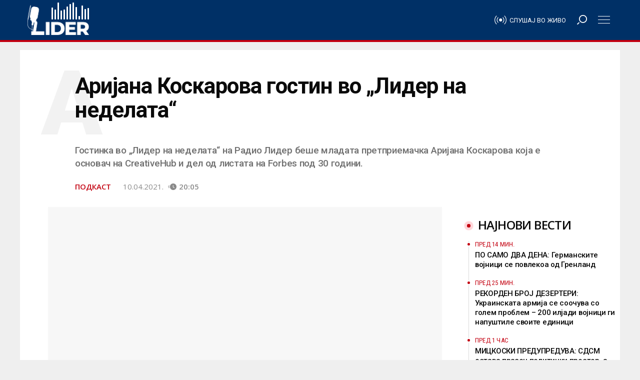

--- FILE ---
content_type: text/html; charset=UTF-8
request_url: https://lider.mk/arijana-koskarova-gostin-vo-lider-na-nedelata/
body_size: 60787
content:
<!doctype html>
<html lang="mk-MK"
      prefix="og: http://ogp.me/ns#">
<head>
  <meta name="viewport" content="width=device-width, initial-scale=1, shrink-to-fit=no, user-scalable=no">
  <meta charset="UTF-8" >
  <link rel="pingback" href="https://lider.mk/xmlrpc.php" />
  <meta name='robots' content='index, follow, max-image-preview:large, max-snippet:-1, max-video-preview:-1' />

	<!-- This site is optimized with the Yoast SEO Premium plugin v26.7 (Yoast SEO v26.7) - https://yoast.com/wordpress/plugins/seo/ -->
	<title>Аријана Коскарова гостин во „Лидер на неделата“ - Радио Лидер</title><style id="perfmatters-used-css">.fa,.fab,.fad,.fal,.far,.fas{-moz-osx-font-smoothing:grayscale;-webkit-font-smoothing:antialiased;display:inline-block;font-style:normal;font-variant:normal;text-rendering:auto;line-height:1;}@-webkit-keyframes fa-spin{0%{-webkit-transform:rotate(0deg);transform:rotate(0deg);}to{-webkit-transform:rotate(1turn);transform:rotate(1turn);}}@keyframes fa-spin{0%{-webkit-transform:rotate(0deg);transform:rotate(0deg);}to{-webkit-transform:rotate(1turn);transform:rotate(1turn);}}.fa-angle-left:before{content:"";}.fa-angle-right:before{content:"";}.fa-bars:before{content:"";}.fa-search:before{content:"";}@font-face{font-family:"Font Awesome 5 Brands";font-style:normal;font-weight:400;font-display:block;src:url("https://lider.mk/wp-content/themes/lider/assets/fontawesome5/css/../webfonts/fa-brands-400.eot");src:url("https://lider.mk/wp-content/themes/lider/assets/fontawesome5/css/../webfonts/fa-brands-400.eot?#iefix") format("embedded-opentype"),url("https://lider.mk/wp-content/themes/lider/assets/fontawesome5/css/../webfonts/fa-brands-400.woff2") format("woff2"),url("https://lider.mk/wp-content/themes/lider/assets/fontawesome5/css/../webfonts/fa-brands-400.woff") format("woff"),url("https://lider.mk/wp-content/themes/lider/assets/fontawesome5/css/../webfonts/fa-brands-400.ttf") format("truetype"),url("https://lider.mk/wp-content/themes/lider/assets/fontawesome5/css/../webfonts/fa-brands-400.svg#fontawesome") format("svg");}@font-face{font-family:"Font Awesome 5 Free";font-style:normal;font-weight:400;font-display:block;src:url("https://lider.mk/wp-content/themes/lider/assets/fontawesome5/css/../webfonts/fa-regular-400.eot");src:url("https://lider.mk/wp-content/themes/lider/assets/fontawesome5/css/../webfonts/fa-regular-400.eot?#iefix") format("embedded-opentype"),url("https://lider.mk/wp-content/themes/lider/assets/fontawesome5/css/../webfonts/fa-regular-400.woff2") format("woff2"),url("https://lider.mk/wp-content/themes/lider/assets/fontawesome5/css/../webfonts/fa-regular-400.woff") format("woff"),url("https://lider.mk/wp-content/themes/lider/assets/fontawesome5/css/../webfonts/fa-regular-400.ttf") format("truetype"),url("https://lider.mk/wp-content/themes/lider/assets/fontawesome5/css/../webfonts/fa-regular-400.svg#fontawesome") format("svg");}@font-face{font-family:"Font Awesome 5 Free";font-style:normal;font-weight:900;font-display:block;src:url("https://lider.mk/wp-content/themes/lider/assets/fontawesome5/css/../webfonts/fa-solid-900.eot");src:url("https://lider.mk/wp-content/themes/lider/assets/fontawesome5/css/../webfonts/fa-solid-900.eot?#iefix") format("embedded-opentype"),url("https://lider.mk/wp-content/themes/lider/assets/fontawesome5/css/../webfonts/fa-solid-900.woff2") format("woff2"),url("https://lider.mk/wp-content/themes/lider/assets/fontawesome5/css/../webfonts/fa-solid-900.woff") format("woff"),url("https://lider.mk/wp-content/themes/lider/assets/fontawesome5/css/../webfonts/fa-solid-900.ttf") format("truetype"),url("https://lider.mk/wp-content/themes/lider/assets/fontawesome5/css/../webfonts/fa-solid-900.svg#fontawesome") format("svg");}.fa,.far,.fas{font-family:"Font Awesome 5 Free";}.fa,.fas{font-weight:900;}:root{--blue:#007bff;--indigo:#6610f2;--purple:#6f42c1;--pink:#e83e8c;--red:#dc3545;--orange:#fd7e14;--yellow:#ffc107;--green:#28a745;--teal:#20c997;--cyan:#17a2b8;--white:#fff;--gray:#6c757d;--gray-dark:#343a40;--primary:#007bff;--secondary:#6c757d;--success:#28a745;--info:#17a2b8;--warning:#ffc107;--danger:#dc3545;--light:#f8f9fa;--dark:#343a40;--breakpoint-xs:0;--breakpoint-sm:576px;--breakpoint-md:768px;--breakpoint-lg:992px;--breakpoint-xl:1200px;--font-family-sans-serif:-apple-system,BlinkMacSystemFont,"Segoe UI",Roboto,"Helvetica Neue",Arial,sans-serif,"Apple Color Emoji","Segoe UI Emoji","Segoe UI Symbol";--font-family-monospace:SFMono-Regular,Menlo,Monaco,Consolas,"Liberation Mono","Courier New",monospace;}*,*::before,*::after{box-sizing:border-box;}html{font-family:sans-serif;line-height:1.15;-webkit-text-size-adjust:100%;-ms-text-size-adjust:100%;-ms-overflow-style:scrollbar;-webkit-tap-highlight-color:rgba(0,0,0,0);}@-ms-viewport{width:device-width;}article,aside,dialog,figcaption,figure,footer,header,hgroup,main,nav,section{display:block;}body{margin:0;font-family:-apple-system,BlinkMacSystemFont,"Segoe UI",Roboto,"Helvetica Neue",Arial,sans-serif,"Apple Color Emoji","Segoe UI Emoji","Segoe UI Symbol";font-size:1rem;font-weight:400;line-height:1.5;color:#212529;text-align:left;background-color:#fff;}[tabindex="-1"]:focus{outline:0 !important;}hr{box-sizing:content-box;height:0;overflow:visible;}h1,h2,h3,h4,h5,h6,.widget_rss ul li .rsswidget{margin-top:0;margin-bottom:.5rem;}p{margin-top:0;margin-bottom:1rem;}ol,ul,dl{margin-top:0;margin-bottom:1rem;}ol ol,ul ul,ol ul,ul ol{margin-bottom:0;}b,strong{font-weight:bolder;}a{color:#007bff;text-decoration:none;background-color:transparent;-webkit-text-decoration-skip:objects;}a:hover{color:#0056b3;text-decoration:underline;}a:not([href]):not([tabindex]){color:inherit;text-decoration:none;}a:not([href]):not([tabindex]):hover,a:not([href]):not([tabindex]):focus{color:inherit;text-decoration:none;}a:not([href]):not([tabindex]):focus{outline:0;}figure{margin:0 0 1rem;}img{vertical-align:middle;border-style:none;}svg:not(:root){overflow:hidden;}button{border-radius:0;}button:focus{outline:1px dotted;outline:5px auto -webkit-focus-ring-color;}input,button,select,optgroup,textarea{margin:0;font-family:inherit;font-size:inherit;line-height:inherit;}button,input{overflow:visible;}button,select{text-transform:none;}button,html [type="button"],[type="reset"],[type="submit"]{-webkit-appearance:button;}button::-moz-focus-inner,[type="button"]::-moz-focus-inner,[type="reset"]::-moz-focus-inner,[type="submit"]::-moz-focus-inner{padding:0;border-style:none;}input[type="radio"],input[type="checkbox"]{box-sizing:border-box;padding:0;}input[type="date"],input[type="time"],input[type="datetime-local"],input[type="month"]{-webkit-appearance:listbox;}[type="number"]::-webkit-inner-spin-button,[type="number"]::-webkit-outer-spin-button{height:auto;}[type="search"]{outline-offset:-2px;-webkit-appearance:none;}[type="search"]::-webkit-search-cancel-button,[type="search"]::-webkit-search-decoration{-webkit-appearance:none;}::-webkit-file-upload-button{font:inherit;-webkit-appearance:button;}[hidden]{display:none !important;}h1,h2,h3,h4,h5,h6,.widget_rss ul li .rsswidget,.h1,.woocommerce .page-title,.h2,.h3,.h4,.woocommerce div.product h1,.woocommerce div.product h2,.woocommerce div.product h3,.woocommerce div.product h4,.woocommerce div.product #reviews #review_form #respond #reply-title,.h5,.h6,.single .post-content .wp-block-latest-posts li,.page .post-content .wp-block-latest-posts li{margin-bottom:.5rem;font-family:inherit;font-weight:500;line-height:1.2;color:inherit;}h1,.h1,.woocommerce .page-title{font-size:2.5rem;}h2,.h2{font-size:2rem;}h4,.h4,.woocommerce div.product h1,.woocommerce div.product h2,.woocommerce div.product h3,.woocommerce div.product h4,.woocommerce div.product #reviews #review_form #respond #reply-title{font-size:1.5rem;}h5,.h5{font-size:1.25rem;}h6,.widget_rss ul li .rsswidget,.h6,.single .post-content .wp-block-latest-posts li,.page .post-content .wp-block-latest-posts li{font-size:1rem;}.lead{font-size:1.25rem;font-weight:300;}hr{margin-top:1rem;margin-bottom:1rem;border:0;border-top:1px solid rgba(0,0,0,.1);}small,.small,.woocommerce .woocommerce-result-count,.woocommerce div.product #reviews #review_form #respond .comment-form-comment,.woocommerce div.product #reviews #review_form #respond .comment-form-email,.woocommerce div.product #reviews #review_form #respond .comment-form-author,.widget_rss ul li .rss-date{font-size:80%;font-weight:400;}.container{width:100%;padding-right:10px;padding-left:10px;margin-right:auto;margin-left:auto;}@media (min-width: 768px){.container{max-width:720px;}}@media (min-width: 992px){.container{max-width:960px;}}@media (min-width: 1200px){.container{max-width:1200px;}}@media (min-width: 1300px){.container{max-width:1280px;}}.row{display:flex;flex-wrap:wrap;margin-right:-10px;margin-left:-10px;}.no-gutters{margin-right:0;margin-left:0;}.no-gutters > .col,.no-gutters > [class*="col-"]{padding-right:0;padding-left:0;}.col-1,.col-2,.col-3,.col-4,.col-5,.col-6,.col-7,.col-8,.col-9,.col-10,.col-11,.col-12,#infscr-loading,.col,.col-auto,.col-sm-1,.col-sm-2,.col-sm-3,.col-sm-4,.col-sm-5,.col-sm-6,.col-sm-7,.col-sm-8,.col-sm-9,.col-sm-10,.col-sm-11,.col-sm-12,.col-sm,.col-sm-auto,.col-md-1,.col-md-2,.col-md-3,.col-md-4,.col-md-5,.col-md-6,.col-md-7,.col-md-8,.col-md-9,.col-md-10,.col-md-11,.col-md-12,.col-md,.col-md-auto,.col-lg-1,.col-lg-2,.col-lg-3,.col-lg-4,.col-lg-5,.col-lg-6,.col-lg-7,.col-lg-8,.col-lg-9,.col-lg-10,.col-lg-11,.col-lg-12,.col-lg,.col-lg-auto,.col-xl-1,.col-xl-2,.col-xl-3,.col-xl-4,.col-xl-5,.col-xl-6,.col-xl-7,.col-xl-8,.col-xl-9,.col-xl-10,.col-xl-11,.col-xl-12,.col-xl,.col-xl-auto{position:relative;width:100%;min-height:1px;padding-right:10px;padding-left:10px;}.col{flex-basis:0;flex-grow:1;max-width:100%;}.col-12,#infscr-loading{flex:0 0 100%;max-width:100%;}@media (min-width: 576px){.col-sm-6{flex:0 0 50%;max-width:50%;}}@media (min-width: 768px){.col-md-4{flex:0 0 33.3333333333%;max-width:33.3333333333%;}.col-md-6{flex:0 0 50%;max-width:50%;}.col-md-12{flex:0 0 100%;max-width:100%;}}@media (min-width: 992px){.col-lg-6{flex:0 0 50%;max-width:50%;}.col-lg-8{flex:0 0 66.6666666667%;max-width:66.6666666667%;}.col-lg-10{flex:0 0 83.3333333333%;max-width:83.3333333333%;}.offset-lg-1{margin-left:8.3333333333%;}.offset-lg-2{margin-left:16.6666666667%;}}@media (min-width: 1200px){.col-xl-3{flex:0 0 25%;max-width:25%;}.col-xl-7{flex:0 0 58.3333333333%;max-width:58.3333333333%;}.offset-xl-0{margin-left:0;}.offset-xl-1{margin-left:8.3333333333%;}}.form-control{display:block;width:100%;padding:.375rem .75rem;font-size:1rem;line-height:1.5;color:#495057;background-color:#fff;background-clip:padding-box;border:1px solid #ced4da;border-radius:0;transition:border-color .15s ease-in-out,box-shadow .15s ease-in-out;}.form-control::-ms-expand{background-color:transparent;border:0;}.form-control:focus{color:#495057;background-color:#fff;border-color:#80bdff;outline:0;box-shadow:0 0 0 .2rem rgba(0,123,255,.25);}.form-control::placeholder{color:#6c757d;opacity:1;}.form-control:disabled,.form-control[readonly]{background-color:#e9ecef;opacity:1;}.btn,.single .post-content .wp-block-button__link,.page .post-content .wp-block-button__link{display:inline-block;font-weight:400;text-align:center;white-space:nowrap;vertical-align:middle;user-select:none;border:1px solid transparent;padding:.375rem .75rem;font-size:1rem;line-height:1.5;border-radius:0;transition:color .15s ease-in-out,background-color .15s ease-in-out,border-color .15s ease-in-out,box-shadow .15s ease-in-out;}.btn:hover,.single .post-content .wp-block-button__link:hover,.page .post-content .wp-block-button__link:hover,.btn:focus,.single .post-content .wp-block-button__link:focus,.page .post-content .wp-block-button__link:focus{text-decoration:none;}.btn:focus,.single .post-content .wp-block-button__link:focus,.page .post-content .wp-block-button__link:focus,.btn.focus,.single .post-content .focus.wp-block-button__link,.page .post-content .focus.wp-block-button__link{outline:0;box-shadow:0 0 0 .2rem rgba(0,123,255,.25);}.btn.disabled,.single .post-content .disabled.wp-block-button__link,.page .post-content .disabled.wp-block-button__link,.btn:disabled,.single .post-content .wp-block-button__link:disabled,.page .post-content .wp-block-button__link:disabled{opacity:.65;}.btn:not(:disabled):not(.disabled),.single .post-content .wp-block-button__link:not(:disabled):not(.disabled),.page .post-content .wp-block-button__link:not(:disabled):not(.disabled){cursor:pointer;}.btn:not(:disabled):not(.disabled):active,.single .post-content .wp-block-button__link:not(:disabled):not(.disabled):active,.page .post-content .wp-block-button__link:not(:disabled):not(.disabled):active,.btn:not(:disabled):not(.disabled).active,.single .post-content .wp-block-button__link:not(:disabled):not(.disabled).active,.page .post-content .wp-block-button__link:not(:disabled):not(.disabled).active{background-image:none;}.input-group{position:relative;display:flex;flex-wrap:wrap;align-items:stretch;width:100%;}.input-group > .form-control,.input-group > .custom-select,.input-group > .custom-file{position:relative;flex:1 1 auto;width:1%;margin-bottom:0;}.input-group > .form-control:focus,.input-group > .custom-select:focus,.input-group > .custom-file:focus{z-index:3;}.input-group > .form-control + .form-control,.input-group > .form-control + .custom-select,.input-group > .form-control + .custom-file,.input-group > .custom-select + .form-control,.input-group > .custom-select + .custom-select,.input-group > .custom-select + .custom-file,.input-group > .custom-file + .form-control,.input-group > .custom-file + .custom-select,.input-group > .custom-file + .custom-file{margin-left:-1px;}@keyframes progress-bar-stripes{from{background-position:1rem 0;}to{background-position:0 0;}}.border-bottom,.sectionTitle:after,.post-container .post-author .title:after,.woocommerce .page-title{border-bottom:1px solid #dee2e6 !important;}.clearfix::after,.comment-list .comment-body .comment-meta::after{display:block;clear:both;content:"";}.d-none{display:none !important;}.d-inline{display:inline !important;}.d-inline-block{display:inline-block !important;}.d-block{display:block !important;}.d-flex{display:flex !important;}@media (min-width: 768px){.d-md-inline{display:inline !important;}.d-md-block{display:block !important;}}@media (min-width: 1200px){.d-xl-none{display:none !important;}.d-xl-flex{display:flex !important;}}.justify-content-center{justify-content:center !important;}.justify-content-between{justify-content:space-between !important;}.align-items-center{align-items:center !important;}.position-static{position:static !important;}.position-relative{position:relative !important;}.w-100{width:100% !important;}.h-100{height:100% !important;}.m-0,.post-content blockquote p,.comment-content blockquote p{margin:0 !important;}.mt-2,.my-2{margin-top:.5rem !important;}.mr-2,.mx-2{margin-right:.5rem !important;}.mt-4,.my-4,.post-content table,.comment-content table,.post-content ul,.comment-content ul,.post-content ol,.comment-content ol,.single .post-content ul,.single .post-content ol,.single .post-content table,.single .post-content blockquote,.single .post-content hr,.single .post-content h1,.single .post-content h2,.single .post-content h3,.single .post-content h4,.single .post-content h5,.single .post-content h6,.single .post-content .widget_rss ul li .rsswidget,.widget_rss ul li .single .post-content .rsswidget,.single .post-content p,.page .post-content ul,.page .post-content ol,.page .post-content table,.page .post-content blockquote,.page .post-content hr,.page .post-content h1,.page .post-content h2,.page .post-content h3,.page .post-content h4,.page .post-content h5,.page .post-content h6,.page .post-content .widget_rss ul li .rsswidget,.widget_rss ul li .page .post-content .rsswidget,.page .post-content p,.single .post-content .wp-block-latest-posts,.page .post-content .wp-block-latest-posts{margin-top:1.5rem !important;}.mb-4,.woocommerce .page-title,.my-4,.post-content table,.comment-content table,.post-content ul,.comment-content ul,.post-content ol,.comment-content ol,.single .post-content ul,.single .post-content ol,.single .post-content table,.single .post-content blockquote,.single .post-content hr,.single .post-content h1,.single .post-content h2,.single .post-content h3,.single .post-content h4,.single .post-content h5,.single .post-content h6,.single .post-content .widget_rss ul li .rsswidget,.widget_rss ul li .single .post-content .rsswidget,.single .post-content p,.page .post-content ul,.page .post-content ol,.page .post-content table,.page .post-content blockquote,.page .post-content hr,.page .post-content h1,.page .post-content h2,.page .post-content h3,.page .post-content h4,.page .post-content h5,.page .post-content h6,.page .post-content .widget_rss ul li .rsswidget,.widget_rss ul li .page .post-content .rsswidget,.page .post-content p,.single .post-content .wp-block-latest-posts,.page .post-content .wp-block-latest-posts{margin-bottom:1.5rem !important;}.mt-5,.my-5{margin-top:3rem !important;}.mb-5,.my-5{margin-bottom:3rem !important;}.pr-1,.px-1{padding-right:.25rem !important;}.pl-1,.px-1{padding-left:.25rem !important;}.pt-2,.post-container .lead:after,.video-post-header .lead:after,.py-2,.post-content table td,.post-content table th,.comment-content table td,.comment-content table th,.post-content blockquote,.comment-content blockquote{padding-top:.5rem !important;}.pr-2,.px-2{padding-right:.5rem !important;}.pl-2,.px-2{padding-left:.5rem !important;}.pr-3,.sectionTitle span,.px-3,#main-menu .menu-logo,.post-content table td,.post-content table th,.comment-content table td,.comment-content table th,.post-content blockquote,.comment-content blockquote{padding-right:1rem !important;}.pl-3,.px-3,#main-menu .menu-logo,.post-content table td,.post-content table th,.comment-content table td,.comment-content table th,.post-content blockquote,.comment-content blockquote{padding-left:1rem !important;}.pt-4,.py-4,#infscr-loading{padding-top:1.5rem !important;}.pb-4,.py-4,#infscr-loading{padding-bottom:1.5rem !important;}.pb-5,.py-5{padding-bottom:3rem !important;}.m-auto{margin:auto !important;}.mr-auto,.mx-auto,#infscr-loading img{margin-right:auto !important;}.ml-auto,.mx-auto,#infscr-loading img{margin-left:auto !important;}@media (min-width: 576px){.mt-sm-0,.my-sm-0{margin-top:0 !important;}.mb-sm-0,.my-sm-0{margin-bottom:0 !important;}}@media (min-width: 768px){.mt-md-3,.my-md-3{margin-top:1rem !important;}.mb-md-5,.my-md-5{margin-bottom:3rem !important;}}@media (min-width: 1200px){.mt-xl-0,.my-xl-0{margin-top:0 !important;}}.text-right{text-align:right !important;}.text-center{text-align:center !important;}.text-uppercase{text-transform:uppercase !important;}@media print{*,*::before,*::after{text-shadow:none !important;box-shadow:none !important;}a:not(.btn){text-decoration:underline;}tr,img{page-break-inside:avoid;}p,h2,h3{orphans:3;widows:3;}h2,h3{page-break-after:avoid;}@page{size:a3;}body{min-width:992px !important;}.container{min-width:992px !important;}.navbar{display:none;}}.carousel{position:relative;}.carousel-inner{position:relative;width:100%;overflow:hidden;}.carousel-item{position:relative;display:none;align-items:center;width:100%;transition:transform .6s ease;backface-visibility:hidden;perspective:1000px;}.carousel-item.active,.carousel-item-next,.carousel-item-prev{display:block;}.carousel-control-prev,.carousel-control-next{position:absolute;top:0;bottom:0;display:flex;align-items:center;justify-content:center;width:15%;color:#fff;text-align:center;opacity:.5;}.carousel-control-prev:hover,.carousel-control-prev:focus,.carousel-control-next:hover,.carousel-control-next:focus{color:#fff;text-decoration:none;outline:0;opacity:.9;}.carousel-control-prev{left:0;}.carousel-control-next{right:0;}.carousel-control-prev-icon,.carousel-control-next-icon{display:inline-block;width:20px;height:20px;background:transparent no-repeat center center;background-size:100% 100%;}.carousel-control-prev-icon{background-image:url("data:image/svg+xml;charset=utf8,%3Csvg xmlns=\'http://www.w3.org/2000/svg\' fill=\'%23fff\' viewBox=\'0 0 8 8\'%3E%3Cpath d=\'M5.25 0l-4 4 4 4 1.5-1.5-2.5-2.5 2.5-2.5-1.5-1.5z\'/%3E%3C/svg%3E");}.carousel-control-next-icon{background-image:url("data:image/svg+xml;charset=utf8,%3Csvg xmlns=\'http://www.w3.org/2000/svg\' fill=\'%23fff\' viewBox=\'0 0 8 8\'%3E%3Cpath d=\'M2.75 0l-1.5 1.5 2.5 2.5-2.5 2.5 1.5 1.5 4-4-4-4z\'/%3E%3C/svg%3E");}.carousel-indicators{position:absolute;right:0;bottom:10px;left:0;z-index:15;display:flex;justify-content:center;padding-left:0;margin-right:15%;margin-left:15%;list-style:none;}.carousel-indicators li{position:relative;flex:0 1 auto;width:30px;height:3px;margin-right:3px;margin-left:3px;text-indent:-999px;background-color:rgba(255,255,255,.5);}.carousel-indicators li::before{position:absolute;top:-10px;left:0;display:inline-block;width:100%;height:10px;content:"";}.carousel-indicators li::after{position:absolute;bottom:-10px;left:0;display:inline-block;width:100%;height:10px;content:"";}.carousel-indicators .active{background-color:#fff;}.navbar{position:relative;display:flex;flex-wrap:wrap;align-items:center;justify-content:space-between;padding:.5rem 1rem;}.navbar > .container,.navbar > .container-fluid{display:flex;flex-wrap:wrap;align-items:center;justify-content:space-between;}.navbar-nav{display:flex;flex-direction:column;padding-left:0;margin-bottom:0;list-style:none;}.navbar-expand{flex-flow:row nowrap;justify-content:flex-start;}.navbar-expand > .container,.navbar-expand > .container-fluid{padding-right:0;padding-left:0;}.navbar-expand .navbar-nav{flex-direction:row;}.navbar-expand > .container,.navbar-expand > .container-fluid{flex-wrap:nowrap;}.f-main,.comment-list .comment-body .comment-meta{font-family:"Titillium Web",sans-serif;}.f-text{font-family:"Noticia Text",serif;}.l-1 a{color:#ef3b39;}.lh-1 a:hover{color:#ef3b39;-o-transition:all .25s ease-in-out;-webkit-transition:all .25s ease-in-out;-moz-transition:all .25s ease-in-out;transition:all .25s ease-in-out;}.bg-1{background-color:#ef3b39;}.c-black{color:#2a2a2a;}.l-black a{color:#2a2a2a;}.lh-black a:hover{color:#2a2a2a;-o-transition:all .25s ease-in-out;-webkit-transition:all .25s ease-in-out;-moz-transition:all .25s ease-in-out;transition:all .25s ease-in-out;}.c-white{color:#fff;}.ch-white:hover,.single .post-content .wp-block-button__link:hover,.page .post-content .wp-block-button__link:hover{color:#fff;-o-transition:all .25s ease-in-out;-webkit-transition:all .25s ease-in-out;-moz-transition:all .25s ease-in-out;transition:all .25s ease-in-out;}.l-white a{color:#fff;}.lh-white a:hover{color:#fff;-o-transition:all .25s ease-in-out;-webkit-transition:all .25s ease-in-out;-moz-transition:all .25s ease-in-out;transition:all .25s ease-in-out;}.c-meta{color:#b3c2bf;}.bg{-webkit-transform:translate3d(0,0,0);transform:translate3d(0,0,0);overflow:hidden;background-size:cover;background-position:left 50% top 50%;position:relative;background-repeat:no-repeat;height:0;}.bg:after{content:"";position:absolute;z-index:1;top:0;left:0;right:0;bottom:0;width:100%;height:100%;background:-moz-radial-gradient(center,ellipse cover,rgba(0,0,0,0) 0%,rgba(0,0,0,0) 50%,rgba(0,0,0,.65) 100%);background:-webkit-radial-gradient(center,ellipse cover,rgba(0,0,0,0) 0%,rgba(0,0,0,0) 50%,rgba(0,0,0,.65) 100%);background:radial-gradient(ellipse at center,rgba(0,0,0,0) 0%,rgba(0,0,0,0) 50%,rgba(0,0,0,.65) 100%);filter:progid:DXImageTransform.Microsoft.gradient(startColorstr="#00000000",endColorstr="#a6000000",GradientType=1);}.bg-55{padding-top:56.25%;transition:none !important;}.logo{text-transform:uppercase;font-weight:900;}.logo img{width:auto;height:auto;max-width:300px;max-height:100%;}a{text-decoration:none;}a:hover{text-decoration:none;}hr{margin:10px 0;}.social-channels{display:flex;align-items:center;margin:0;padding:0;}.social-channels li{list-style-type:none;display:inline-block;margin:0 5px;}h1,.h1,.woocommerce .page-title,h2,.h2,h3,.h3,h4,.h4,.woocommerce div.product h1,.woocommerce div.product h2,.woocommerce div.product h3,.woocommerce div.product h4,.woocommerce div.product #reviews #review_form #respond #reply-title,h5,.h5,h6,.widget_rss ul li .rsswidget,.h6,.single .post-content .wp-block-latest-posts li,.page .post-content .wp-block-latest-posts li{font-family:"Titillium Web",sans-serif;font-weight:600;}@media (max-width: 1199.98px){h1,.h1,.woocommerce .page-title,.narrow-header h1.title{font-size:2rem;}h2,.h2{font-size:1.75rem;}h4,.h4,.woocommerce div.product h1,.woocommerce div.product h2,.woocommerce div.product h3,.woocommerce div.product h4,.woocommerce div.product #reviews #review_form #respond #reply-title{font-size:1.25rem;}h5,.h5{font-size:1rem;}}@media (max-width: 991.98px){h1,.h1,.woocommerce .page-title,.narrow-header h1.title{font-size:1.75rem;}h2,.h2{font-size:1.5rem;}h4,.h4,.woocommerce div.product h1,.woocommerce div.product h2,.woocommerce div.product h3,.woocommerce div.product h4,.woocommerce div.product #reviews #review_form #respond #reply-title{font-size:1rem;}p{font-size:14px;}.lead p{font-size:16px;}}@media (max-width: 767.98px){h1,.h1,.woocommerce .page-title,.narrow-header h1.title{font-size:1.5rem;}h2,.h2{font-size:1.25rem;}}.menu-divider{height:84px;width:100%;}#main-menu{display:flex;align-items:center;height:80px;width:100%;position:absolute;top:0;z-index:999;box-shadow:0 3px 6px rgba(0,0,0,.16),0 3px 6px rgba(0,0,0,.23);}#main-menu.sticky-header{position:fixed;}#main-menu #bars,#main-menu #search{width:80px;text-align:center;line-height:80px;cursor:pointer;}#main-menu .menu-logo{height:80px;display:flex;align-items:center;}#main-menu .menu-logo img{max-height:50px;}#main-menu nav > ul > li{display:inline-block !important;}#main-menu ul{padding-top:0;padding-bottom:0;}#main-menu ul li{line-height:80px;}#main-menu ul li a{padding-top:0;padding-bottom:0;}#mobile-menu,#search-menu{position:fixed;z-index:99;top:0;right:0;bottom:0;left:0;background:rgba(0,0,0,.75);padding-top:100px;align-content:center;overflow-x:hidden;overflow-y:auto;display:none;}#mobile-menu .moible-menu-inner,#search-menu .moible-menu-inner{display:block;display:flex;align-items:center;max-width:300px;width:100%;margin:0 auto;}#mobile-menu .moible-menu-inner ul,#search-menu .moible-menu-inner ul{margin:0;padding:0;margin-top:6.6666666667px;list-style:none;}#mobile-menu .moible-menu-inner ul li,#search-menu .moible-menu-inner ul li{position:relative;margin-bottom:6.6666666667px;}#mobile-menu .moible-menu-inner ul li a,#search-menu .moible-menu-inner ul li a{padding:10px 17px;display:block;background:rgba(255,255,255,.25);}#mobile-menu .moible-menu-inner ul li.active,#search-menu .moible-menu-inner ul li.active{transform:scale(1.05);z-index:999;}#mobile-menu .moible-menu-inner ul li.active a,#search-menu .moible-menu-inner ul li.active a{background:rgba(255,255,255,.65);}#mobile-menu .moible-menu-inner ul ul,#search-menu .moible-menu-inner ul ul{display:none;}#mobile-menu .moible-menu-inner{display:block;}#search-menu .search-form{transform:scale(1.25);box-shadow:0 0 20px #000;}@media (max-width: 1199.98px){#search-menu .search-form{transform:none !important;}}#search-menu input[type="search"]{border:0;border-bottom:2px solid #ef3b39;box-shadow:0 0 0 10px #fff;}#search-menu .input-group-btn{display:none;}.sectionTitle{position:relative;text-transform:uppercase;}.sectionTitle:after{content:"";display:block;width:100%;height:0;position:absolute;top:calc(50% - 1.5px);left:0;right:0;}.sectionTitle span{position:relative;z-index:2;padding-left:calc(1rem + 18px);display:inline-block;margin:0;font-weight:600;}.sectionTitle span:before{content:"";display:block;width:18px;height:18px;background:#ef3b39;position:absolute;left:0;top:calc(50% - 9px);border-radius:50%;}.section .row{margin:0 -10px;}.section .row [class*="col-"]{padding:0 10px;}.carousel .carousel-control-next,.carousel .carousel-control-prev{opacity:.2;width:50px;}.carousel .carousel-control-next:hover,.carousel .carousel-control-prev:hover{opacity:1;background:rgba(255,255,255,.25);}.post-container{}.post-container .lead:after{content:"";display:block;width:30%;height:0;border-bottom:3px solid #ef3b39;margin-left:-14.5%;}@media (max-width: 1199.98px){.post-container .lead:after{margin-left:0;}}.post-container .featured-img{margin-left:-8%;margin-right:-8%;width:116%;background:rgba(0,0,0,.03);}@media (max-width: 1199.98px){.post-container .featured-img{margin-left:0;width:100%;}}.post-container .post-tags span{font-weight:normal;text-transform:lowercase;}.post-container .post-tags span a{font-weight:bold;}.post-container .post-tags span a:before{content:"#";}.post-container .post-pagination a{line-height:35px;margin:6px 6px 6px 0;width:35px;text-align:center;display:block;border:1px solid rgba(0,0,0,.1);}#footer{border-top:5px solid #ef3b39;}#footer .footer-content hr,#footer .footer-content .border-top,#footer .footer-content .border-right,#footer .footer-content .border-bottom,#footer .footer-content .sectionTitle:after,#footer .footer-content .post-container .post-author .title:after,.post-container .post-author #footer .footer-content .title:after,#footer .footer-content .woocommerce .page-title,.woocommerce #footer .footer-content .page-title,#footer .footer-content .tagcloud a,#footer .footer-content .widget_recent_comments,#footer .footer-content .widget_nav_menu ul li,#footer .footer-content .widget_recent_comments li,#footer .footer-content .widget_recent_entries li,#footer .footer-content table tr,#footer .footer-content table td,#footer .footer-content table,#footer .footer-content table th,#footer .footer-content table caption{border-color:rgba(255,255,255,.15) !important;}#footer .footer-content .social-channels a{display:block;width:40px;line-height:40px;text-align:center;background:rgba(255,255,255,.25);}#footer .footer-content .social-channels a:hover{background:rgba(255,255,255,.5);}#footer .copyright ul{display:block;margin:0;padding:0;}#footer .copyright ul li{display:inline-block;list-style:none;}#footer .copyright ul li:after{content:"/";margin:0 5px;}#footer .copyright ul li:last-of-type:after{display:none;}#footer .copyright .logo img{max-height:40px;}#footer .footer-content{position:relative;}#footer .footer-content .container{position:relative;z-index:1;}#footer .footer-content:after{content:"";display:block;width:100%;height:25%;position:absolute;bottom:0;background:linear-gradient(to bottom,transparent,#ef3b39);z-index:0;opacity:.75;}.featured-img,.video-featured-img{text-align:center;}.featured-img img,.video-featured-img img{max-width:100%;width:auto;height:auto;}.post-content ul,.comment-content ul{list-style-type:square;padding-left:17px;}.post-content ol,.comment-content ol{padding-left:17px;}.post-content a:hover,.comment-content a:hover{text-decoration:underline;}.post-content img,.post-content .wp-caption,.comment-content img,.comment-content .wp-caption{max-width:100%;width:auto;height:auto;display:block;margin:1rem 0;}.post-content img img,.post-content .wp-caption img,.comment-content img img,.comment-content .wp-caption img{margin:0;}.post-content figure,.comment-content figure{margin:0;}.l-2 a{color:#c30010 !important;}.bg-2{background-color:#c30010 !important;}#main-menu{-webkit-box-shadow:0px 4px 0px 0px #c30010;box-shadow:0px 4px 0px 0px #c30010;}#main-menu .menu-logo{padding:0 !important;position:relative;}#main-menu .menu-logo a{background-image:url("https://lider.mk/wp-content/themes/lider/img/logo.png");background-position:50% 50%;background-repeat:no-repeat;background-size:123px 60px;display:block;width:133px;height:80px;line-height:80px;overflow:hidden;text-indent:1000%;white-space:nowrap;position:relative;z-index:2;}.equalizer{margin:0;height:34px;width:auto;display:-webkit-box;display:-webkit-flex;display:-moz-box;display:-ms-flexbox;display:flex;-webkit-box-align:end;-webkit-align-items:flex-end;-moz-box-align:end;-ms-flex-align:end;align-items:flex-end;position:absolute;top:5px;right:2px;z-index:1;}.equalizer .item{display:inline-block;border-radius:6px;width:3px;margin-right:3px;background:#fff;-webkit-animation:c 6s 0s infinite;animation:c 6s 0s infinite;-webkit-animation-timing-function:linear;animation-timing-function:linear;vertical-align:top;height:32px;}@keyframes c{0%{height:34px;}4%{height:28px;}8%{height:26px;}12%{height:16px;}16%{height:6px;}20%{height:16px;}24%{height:26px;}28%{height:0;}32%{height:26px;}36%{height:34px;}40%{height:6px;}44%{height:26px;}48%{height:34px;}52%{height:16px;}56%{height:0;}60%{height:16px;}64%{height:34px;}68%{height:16px;}72%{height:34px;}76%{height:6px;}80%{height:34px;}84%{height:24px;}88%{height:34px;}92%{height:6px;}96%{height:34px;}to{height:34px;}}#main-menu ul li a:hover{opacity:.6;}#main-menu #listen-live .listen-live-button{text-decoration:none;display:-webkit-box;display:-ms-flexbox;display:flex;-webkit-box-align:center;-ms-flex-align:center;align-items:center;-webkit-box-pack:justify;-ms-flex-pack:justify;justify-content:space-between;padding:10px;color:#fff;}#main-menu #listen-live .listen-live-button:hover{opacity:.6;}#main-menu #listen-live .listen-live-button svg{fill:#fff;width:24px;height:24px;display:block;}#main-menu #listen-live .listen-live-button svg:not(:root){overflow:hidden;}#main-menu #listen-live .listen-live-button span{color:#fff;text-transform:uppercase;font-size:.8125rem;line-height:1.4375rem;margin:0 0 0 6px;}#main-menu #bars,#main-menu #search{width:inherit;height:inherit;line-height:inherit;padding:10px;}#main-menu #bars:hover,#main-menu #search:hover{opacity:.6;}#main-menu #icon-search{display:block;fill:white;width:24px;height:24px;}#main-menu #bars i{width:24px;height:24px;display:block;background-repeat:no-repeat;background-position:center center;background-size:24px 24px;background-image:url("https://lider.mk/wp-content/themes/lider/img/menu.svg");}#main-menu #bars i:before{display:none;}@media (min-width: 992px) and (max-width: 1199.98px){#main-menu .container{max-width:100%;}}.single .single-article{background-color:#fff;overflow:hidden;}.single .narrow-header{padding:3rem 0 1.875rem 0;}.single .header-content{position:relative;}.single .article-title{position:relative;padding-bottom:1.5rem;margin-bottom:1.25rem;font-size:2rem;line-height:1.25;letter-spacing:-.02em;}@media (min-width: 768px){.single .article-title{font-size:2.25rem;line-height:1.2;}}@media (min-width: 992px){.single .article-title{font-size:2.5rem;line-height:1.15;}}@media (min-width: 1200px){.single .article-title{font-size:2.75rem;line-height:1.1;}}.single .article-title:after{position:absolute;width:2.5rem;height:.3125rem;background-color:rgba(0,0,0,.1);bottom:0;left:0;}.single .post-letter{display:none;}@media (min-width: 992px){.single .post-letter{display:block;font-family:"Roboto",sans-serif;font-size:11.25rem;line-height:1;font-weight:900;color:rgba(0,0,0,.05);z-index:1;position:absolute;top:-1.875rem;left:-4.25rem;-webkit-user-select:none;-ms-user-select:none;user-select:none;pointer-events:none;text-transform:uppercase;}}.single .post .lead{margin:0 0 1.375rem;}.single .post .lead p{font-family:"Roboto",sans-serif;font-size:19px;font-size:1.1875rem;font-weight:500;line-height:1.4;margin:0;color:#707070;letter-spacing:-.015em;}.single .actual-meta{font-size:.9375rem;margin:0 0 1rem;}@media (min-width: 768px){.single .actual-meta{font-size:.9375rem;margin:0;}}.single .actual-meta .category{margin-right:1.5rem;text-transform:uppercase;font-weight:600;}.single .actual-meta .date strong{font-weight:600;}.single .actual-meta .date strong:before{content:"";display:inline-block;position:relative;top:3px;margin:0 5px;width:17px;height:17px;background-repeat:no-repeat;background-position:center center;background-size:contain;background-image:url("https://lider.mk/wp-content/themes/lider/img/wall-clock-2.svg");}.single .featured-img img,.single .video-featured-img img{max-width:100%;width:100%;height:auto;}.single .post-content{max-width:45rem;max-width:720px;}@media (max-width: 767.98px){.single .post-content{max-width:100%;}}.single .post-content p,.page .post-content p{font-family:"Open Sans",sans-serif;font-size:18px;font-size:1.1rem;line-height:1.666;font-weight:400;margin:0 0 2rem !important;}.single .post-content li,.page .post-content li{font-family:"Open Sans",sans-serif;font-size:18px;font-size:1.125rem;line-height:1.666;font-weight:400;}.single .post-content strong,.page .post-content strong{font-weight:600;}.single .post-content a,.page .post-content a{color:#036 !important;-o-transition:all .25s ease-in-out;-webkit-transition:all .25s ease-in-out;-moz-transition:all .25s ease-in-out;transition:all .25s ease-in-out;box-shadow:inset 0 -1px 0 #036;padding-bottom:.08em;font-weight:600;}.single .post-content a:hover,.page .post-content a:hover{color:#c30010 !important;box-shadow:inset 0 -1px 0 #c30010;text-decoration:none;}.single .post-content img{margin:0;}.single .post-tags{margin:0 0 1.5rem;}.single .post-tags .tags a{font-size:.875rem;color:#1d1d1d;background:#f2f2f2;border-radius:1.0625rem;padding:0 1rem;margin:0 .625rem .625rem 0;display:inline-block;line-height:2.125rem;-webkit-transition:all .25s ease;-moz-transition:all .25s ease;transition:all .25s ease;text-transform:lowercase;}.single .post-tags .tags a:hover{color:#fff;background:#c30010;}.single .post-tags .tags a:before{content:"#";color:#c30010;font-weight:500;margin-right:3px;position:relative;-webkit-transition:all .25s ease;-moz-transition:all .25s ease;transition:all .25s ease;}.single .post-tags .tags a:hover:before{color:#fff;}.single .meta .share{text-align:left !important;}@media (min-width: 768px){.single .meta .share{text-align:right !important;}}.single .meta .share .fb-like > span,.single .meta .share .fb_iframe_widget iframe{width:235px !important;}.card__parent{display:-ms-flexbox;display:flex;-ms-flex-align:stretch;align-items:stretch;-ms-flex-wrap:wrap;flex-wrap:wrap;}.card{display:-ms-flexbox;display:flex;margin:0 0 1.25rem;-ms-flex-direction:column;flex-direction:column;-ms-flex-positive:1;flex-grow:1;border:none;border-radius:2px;background:#fff;overflow:hidden;box-shadow:0 1px 3px rgba(0,0,0,.08),0 1px 2px rgba(0,0,0,.2);position:relative;transition:box-shadow .25s;max-width:100%;}.card:hover{box-shadow:0 3px 6px rgba(0,0,0,.16),0 3px 6px rgba(0,0,0,.23);}.card__inner{-ms-flex:1 0 auto;flex:1 0 auto;position:relative;z-index:1;}.card__link{position:relative;display:block;width:100%;height:100%;-ms-flex:1 0 auto;flex:1 0 auto;}.card__media{margin:0;}.card__media .bg:after{background:-moz-radial-gradient(center,ellipse cover,rgba(0,0,0,0) 0%,rgba(0,0,0,0) 50%,rgba(0,0,0,.5) 100%);background:-webkit-radial-gradient(center,ellipse cover,rgba(0,0,0,0) 0%,rgba(0,0,0,0) 50%,rgba(0,0,0,.5) 100%);background:radial-gradient(ellipse at center,rgba(0,0,0,0) 0%,rgba(0,0,0,0) 50%,rgba(0,0,0,.5) 100%);}.card__link:hover .card__media .bg:after{}.card__content{-ms-flex:1 0 auto;flex:1 0 auto;padding:.5rem .75rem 1.875rem;}.card__cat{margin:0 0 .25rem;font-family:"Open Sans",sans-serif !important;font-size:.8125rem;line-height:1.375rem;text-transform:uppercase;letter-spacing:.015em;font-weight:700;color:#c30010;}.card .card__title{font-family:"Roboto",sans-serif !important;font-size:1.25rem;line-height:1.5rem;font-weight:700;letter-spacing:-.02em;color:#0a0a0a;}.card .card__link:hover .card__title{opacity:.7;}@media (min-width: 992px){.card .card__title{font-size:1.375rem;line-height:1.625rem;}}@media (min-width: 1200px){.card .card__title{font-size:1.1875rem;line-height:1.4375rem;}}.card__meta{position:absolute;bottom:.375rem;font-family:"Roboto Condensed",sans-serif;font-size:.875rem;letter-spacing:.03em;}.card__meta strong{font-weight:400;}.card__meta strong:before{content:"";display:inline-block;position:relative;top:3px;margin:0 5px;width:17px;height:17px;background-repeat:no-repeat;background-position:center center;background-size:contain;background-image:url("https://lider.mk/wp-content/themes/lider/img/wall-clock-2.svg");}.webkitlineclamp{position:relative;overflow:hidden;-o-text-overflow:ellipsis;text-overflow:ellipsis;display:-webkit-box;-webkit-box-orient:vertical;}.section{padding:1.5rem 0;border-top:2px solid #c30010;position:relative;}.sectionHeader{}.sectionTitle{margin:0 0 1rem;font-family:"Open Sans",sans-serif !important;font-size:1.5rem;line-height:1.5rem;font-weight:600;text-transform:uppercase;letter-spacing:-.025em;}.sectionTitle a{color:#c30010;display:inline-block;}.sectionTitle a:hover{text-decoration:underline;}.sectionTitle:after{display:none;}.sectionTitle span{padding:0 !important;display:inline;font-weight:600;}.sectionTitle span:before{display:none;}.section-podcast{border-top:none;padding-top:60px;padding-bottom:60px;overflow:hidden;}.section-podcast:before{content:"";opacity:.2;filter:alpha(opacity=20);position:absolute;top:0;right:0;bottom:0;left:0;background-image:url("https://lider.mk/wp-content/themes/lider/img/podcast-background.jpg");background-size:cover;background-position:center;background-repeat:no-repeat;z-index:0;}.section-podcast .sectionTitle{z-index:1;}.section-podcast .sectionTitle a{color:#fff;}.section-podcast .sectionTitleBg{background-color:rgba(255,255,255,.2);background-clip:text;-webkit-background-clip:text;color:transparent !important;-webkit-mask:url("https://lider.mk/wp-content/themes/lider/img/pattern.png");margin:0;position:absolute;top:-80px;left:0;width:100%;text-align:center;font-family:"Open Sans",sans-serif !important;font-size:150px;font-weight:700;line-height:1;text-transform:uppercase;word-break:break-word;font-variant-numeric:lining-nums;font-feature-settings:"lnum" 1;z-index:0;-webkit-user-select:none;-ms-user-select:none;user-select:none;pointer-events:none;}@media (min-width: 768px){.section-podcast .card{margin:0;}}.section-podcast .card .card__title{-webkit-line-clamp:3;height:69px;}.section-podcast .carousel-control-prev,.section-podcast .carousel-control-next{opacity:.4;width:80px;}.section-podcast .carousel-control-prev{left:-80px;}.section-podcast .carousel-control-next{right:-80px;}.section-podcast .carousel .carousel-control-next:hover,.section-podcast .carousel .carousel-control-prev:hover{background:none;}.section-podcast .carousel-control-prev-icon,.section-podcast .carousel-control-next-icon{width:40px;height:40px;}.section-podcast .carousel-control-prev-icon{background-image:url("https://lider.mk/wp-content/themes/lider/img/left-chevron.svg");}.section-podcast .carousel-control-next-icon{background-image:url("https://lider.mk/wp-content/themes/lider/img/right-chevron.svg");}.section-podcast .carousel-indicators{top:-30px;bottom:auto;left:auto;right:80px;margin:0;width:1000px;justify-content:flex-end;}.section-podcast .carousel-indicators:after{content:"";width:100%;height:1px;display:inline-block;position:absolute;top:6px;right:-50%;background-size:cover;background-image:url("https://lider.mk/wp-content/themes/lider/img/podcast_line.png");}.section-podcast .carousel-indicators li{width:13px;height:13px;border-radius:50%;background-color:rgba(255,255,255,.2);margin:0 10px;border:1px solid rgba(255,255,255,0);cursor:pointer;}.section-podcast .carousel-indicators li.active{border:1px solid rgba(255,255,255,1);}.section-podcast .carousel-indicators li:before{display:none;}.section-podcast .carousel-indicators li:after{position:absolute;content:"";height:3px;width:3px;right:4px;top:4px;left:auto;bottom:auto;border-radius:50%;background-color:#fff;}.najnovi-vesti{display:-ms-flexbox;display:flex;margin:0 0 1.25rem;-ms-flex-direction:column;flex-direction:column;-ms-flex-positive:1;flex-grow:1;border:none;border-radius:2px;background:#fff;overflow:hidden;box-shadow:0 1px 3px rgba(0,0,0,.08),0 1px 2px rgba(0,0,0,.2);position:relative;transition:box-shadow .25s;padding:.75rem;}.najnovi-vesti .moduleTitle{position:relative;padding-left:1.625rem;margin:0 0 1rem;font-family:"Open Sans",sans-serif !important;font-size:1.5rem;line-height:2rem;font-weight:600;text-transform:uppercase;letter-spacing:-.025em;}.najnovi-vesti .moduleTitle:before,.najnovi-vesti .moduleTitle:after{content:"";position:absolute;top:10px;left:0;width:15px;height:15px;border-radius:100%;background-color:#ffd6da;}.najnovi-vesti .moduleTitle:before{top:14px;left:4px;width:7px;height:7px;border-radius:100%;background-color:#c30010;z-index:2;}.najnovi-vesti .moduleTitle:after{-webkit-transform-origin:center center;transform-origin:center center;animation:latestcircle 2s infinite ease;-webkit-animation:latestcircle 2s infinite ease;}@-webkit-keyframes latestcircle{0%{-webkit-transform:scale(1);transform:scale(1);}50%{-webkit-transform:scale(1.4);transform:scale(1.4);}100%{-webkit-transform:scale(1);transform:scale(1);}}@keyframes latestcircle{0%{-webkit-transform:scale(1);transform:scale(1);}50%{-webkit-transform:scale(1.4);transform:scale(1.4);}100%{-webkit-transform:scale(1);transform:scale(1);}}.najnovi-vesti .moduleTitle a{color:#0a0a0a;}.najnovi-vesti .moduleTitle a:hover{opacity:.7;}.najnovi-vesti .articles{padding-left:7px;}.najnovi-vesti article{position:relative;border-left:1px solid #dbdbdb;padding-left:.75rem;padding-bottom:.75rem;}.najnovi-vesti article:before{content:"";width:9px;height:9px;border-radius:50%;background:#c30010;position:absolute;top:2px;left:-5px;border:2px solid #fff;}.najnovi-vesti .card__meta{position:static;}.najnovi-vesti .card__cat{font-family:"Roboto Condensed",sans-serif !important;font-size:.8125rem;font-weight:400;line-height:1;margin:0 0 .375rem;}.najnovi-vesti .card__cat .date{color:#c30010 !important;}.najnovi-vesti .card__title{font-size:.9375rem;line-height:1.1875rem;font-weight:500;color:#0a0a0a;letter-spacing:-.02em;display:-webkit-box;text-overflow:ellipsis;-webkit-box-orient:vertical;-webkit-line-clamp:4;overflow:hidden;}.najnovi-vesti .card__link:hover .card__title{opacity:.7;}.sidebar .najnovi-vesti{margin:0 0 1.875rem;overflow:inherit;box-shadow:none;padding:0;}@media (min-width: 1200px) and (max-width: 1299.98px){.sidebar{flex:0 0 320px;max-width:320px;}}.sidebar-ad{margin:0 0 1.25rem;text-align:center;line-height:1;}.sidebar-ad *{}.leaderboard-ad{line-height:1;}.leaderboard-ad *{margin-top:1rem;}.animated-qualizer{position:absolute;top:10px;left:10px;z-index:2;pointer-events:none;}.animated-qualizer svg{width:50px;height:50px;}.animated-qualizer rect{fill:white;animation:updown .75s infinite linear;transform-origin:0 50%;transform:scaleY(.5);}.animated-qualizer rect:nth-child(1){animation-delay:.05s;}.animated-qualizer rect:nth-child(2){animation-delay:.075s;animation-duration:.65s;}.animated-qualizer rect:nth-child(3){animation-delay:.1s;animation-duration:.75s;}.animated-qualizer rect:nth-child(4){animation-delay:.125s;animation-duration:.75s;}.animated-qualizer rect:nth-child(5){animation-delay:.15s;animation-duration:.85s;}@keyframes updown{0%{transform:scaleY(.5);}50%{transform:scaleY(1);}100%{transform:scaleY(.5);}}.section-related-news{border:none;padding:0;}.section-related-news .row{margin:0 -1rem;}.section-related-news .row [class*="col-"]{padding:0 1rem;}.section-related-news .sectionTitle{font-weight:400;padding-top:1.5rem;}.section-related-news .sectionTitle:before{content:"";position:absolute;width:5rem;height:.3125rem;background-color:rgba(0,0,0,.1);top:0;left:0;}.section-related-news .card{margin:0 0 2rem;box-shadow:none;}.section-related-news .card__content{padding:.5rem 0 0;}.section-related-news .card__meta{position:inherit;}.section-related-news .card__title{margin:0 0 1rem;}.section-latest-news .sectionTitle{font-weight:400;}#footer{position:relative;background:url("https://lider.mk/wp-content/themes/lider/img/podcast-background.jpg") fixed 50%/cover no-repeat;z-index:2;}#footer:before{content:"";position:absolute;top:0;right:0;bottom:0;left:0;z-index:-1;background:rgba(0,57,132,.6) radial-gradient(50% 100%,transparent 0,transparent 73%,rgba(0,0,0,.2) 100%) !important;opacity:1;}#footer .footer-content:after{content:none;}#footer .footer-content .social-channels a{width:44px;height:44px;line-height:40px;background:rgba(0,0,0,0);font-size:22px;border:2px solid #fff;}#footer .footer-content .social-channels a:hover{background:rgba(0,0,0,.5);}#footer .footer-content .social-channels a i{line-height:40px;}#footer .footer-content #footer-menu{margin:.625rem 0 0;padding:0;display:flex;flex-wrap:wrap;align-items:center;justify-content:space-between;}#footer .footer-content #footer-menu li{display:inline-block;list-style:none;line-height:30px;}#footer .footer-content #footer-menu li:after{content:"";margin:0 16px;font-family:Font Awesome\ 5 Free !important;font-weight:900 !important;color:rgba(255,255,255,.3);}#footer .footer-content #footer-menu li:last-child:after{content:none;}#footer .footer-content #footer-menu li a{text-transform:uppercase;}#footer .copyright p{color:rgba(255,255,255,.9);font-size:14px;line-height:22px;width:100%;}.l-2 a{color:#c30010 !important;}.bg-2{background-color:#c30010 !important;}#main-menu{-webkit-box-shadow:0px 4px 0px 0px #c30010;box-shadow:0px 4px 0px 0px #c30010;}#main-menu .menu-logo{padding:0 !important;position:relative;}#main-menu .menu-logo a{background-image:url("https://lider.mk/wp-content/themes/lider/img/logo.png");background-position:50% 50%;background-repeat:no-repeat;background-size:123px 60px;display:block;width:133px;height:80px;line-height:80px;overflow:hidden;text-indent:1000%;white-space:nowrap;position:relative;z-index:2;}.equalizer{margin:0;height:34px;width:auto;display:-webkit-box;display:-webkit-flex;display:-moz-box;display:-ms-flexbox;display:flex;-webkit-box-align:end;-webkit-align-items:flex-end;-moz-box-align:end;-ms-flex-align:end;align-items:flex-end;position:absolute;top:5px;right:2px;z-index:1;}.equalizer .item{display:inline-block;border-radius:6px;width:3px;margin-right:3px;background:#fff;-webkit-animation:c 6s 0s infinite;animation:c 6s 0s infinite;-webkit-animation-timing-function:linear;animation-timing-function:linear;vertical-align:top;height:32px;}@keyframes c{0%{height:34px;}4%{height:28px;}8%{height:26px;}12%{height:16px;}16%{height:6px;}20%{height:16px;}24%{height:26px;}28%{height:0;}32%{height:26px;}36%{height:34px;}40%{height:6px;}44%{height:26px;}48%{height:34px;}52%{height:16px;}56%{height:0;}60%{height:16px;}64%{height:34px;}68%{height:16px;}72%{height:34px;}76%{height:6px;}80%{height:34px;}84%{height:24px;}88%{height:34px;}92%{height:6px;}96%{height:34px;}to{height:34px;}}#main-menu ul li a:hover{opacity:.6;}#main-menu #listen-live .listen-live-button{text-decoration:none;display:-webkit-box;display:-ms-flexbox;display:flex;-webkit-box-align:center;-ms-flex-align:center;align-items:center;-webkit-box-pack:justify;-ms-flex-pack:justify;justify-content:space-between;padding:10px;color:#fff;}#main-menu #listen-live .listen-live-button:hover{opacity:.6;}#main-menu #listen-live .listen-live-button svg{fill:#fff;width:24px;height:24px;display:block;}#main-menu #listen-live .listen-live-button svg:not(:root){overflow:hidden;}#main-menu #listen-live .listen-live-button span{color:#fff;text-transform:uppercase;font-size:.8125rem;line-height:1.4375rem;margin:0 0 0 6px;}#main-menu #bars,#main-menu #search{width:inherit;height:inherit;line-height:inherit;padding:10px;}#main-menu #bars:hover,#main-menu #search:hover{opacity:.6;}#main-menu #icon-search{display:block;fill:white;width:24px;height:24px;}#main-menu #bars i{width:24px;height:24px;display:block;background-repeat:no-repeat;background-position:center center;background-size:24px 24px;background-image:url("https://lider.mk/wp-content/themes/lider/img/menu.svg");}#main-menu #bars i:before{display:none;}@media (min-width: 992px) and (max-width: 1199.98px){#main-menu .container{max-width:100%;}}.single .single-article{background-color:#fff;overflow:hidden;}.single .narrow-header{padding:3rem 0 1.875rem 0;}.single .header-content{position:relative;}.single .article-title{position:relative;padding-bottom:1.5rem;margin-bottom:1.25rem;font-size:2rem;line-height:1.25;letter-spacing:-.02em;}@media (min-width: 768px){.single .article-title{font-size:2.25rem;line-height:1.2;}}@media (min-width: 992px){.single .article-title{font-size:2.5rem;line-height:1.15;}}@media (min-width: 1200px){.single .article-title{font-size:2.75rem;line-height:1.1;}}.single .article-title:after{position:absolute;width:2.5rem;height:.3125rem;background-color:rgba(0,0,0,.1);bottom:0;left:0;}.single .post-letter{display:none;}@media (min-width: 992px){.single .post-letter{display:block;font-family:"Roboto",sans-serif;font-size:11.25rem;line-height:1;font-weight:900;color:rgba(0,0,0,.05);z-index:1;position:absolute;top:-1.875rem;left:-4.25rem;-webkit-user-select:none;-ms-user-select:none;user-select:none;pointer-events:none;text-transform:uppercase;}}.single .post .lead{margin:0 0 1.375rem;}.single .post .lead p{font-family:"Roboto",sans-serif;font-size:19px;font-size:1.1875rem;font-weight:500;line-height:1.4;margin:0;color:#707070;letter-spacing:-.015em;}.single .actual-meta{font-size:.9375rem;margin:0 0 1rem;}@media (min-width: 768px){.single .actual-meta{font-size:.9375rem;margin:0;}}.single .actual-meta .category{margin-right:1.5rem;text-transform:uppercase;font-weight:600;}.single .actual-meta .date strong{font-weight:600;}.single .actual-meta .date strong:before{content:"";display:inline-block;position:relative;top:3px;margin:0 5px;width:17px;height:17px;background-repeat:no-repeat;background-position:center center;background-size:contain;background-image:url("https://lider.mk/wp-content/themes/lider/img/wall-clock-2.svg");}.single .featured-img img,.single .video-featured-img img{max-width:100%;width:100%;height:auto;}.single .post-content{max-width:45rem;max-width:720px;}@media (max-width: 767.98px){.single .post-content{max-width:100%;}}.single .post-content p,.page .post-content p{font-family:"Open Sans",sans-serif;font-size:18px;font-size:1.1rem;line-height:1.666;font-weight:400;margin:0 0 2rem !important;}.single .post-content li,.page .post-content li{font-family:"Open Sans",sans-serif;font-size:18px;font-size:1.125rem;line-height:1.666;font-weight:400;}.single .post-content strong,.page .post-content strong{font-weight:600;}.single .post-content a,.page .post-content a{color:#036 !important;-o-transition:all .25s ease-in-out;-webkit-transition:all .25s ease-in-out;-moz-transition:all .25s ease-in-out;transition:all .25s ease-in-out;box-shadow:inset 0 -1px 0 #036;padding-bottom:.08em;font-weight:600;}.single .post-content a:hover,.page .post-content a:hover{color:#c30010 !important;box-shadow:inset 0 -1px 0 #c30010;text-decoration:none;}.single .post-content img{margin:0;}.single .post-tags{margin:0 0 1.5rem;}.single .post-tags .tags a{font-size:.875rem;color:#1d1d1d;background:#f2f2f2;border-radius:1.0625rem;padding:0 1rem;margin:0 .625rem .625rem 0;display:inline-block;line-height:2.125rem;-webkit-transition:all .25s ease;-moz-transition:all .25s ease;transition:all .25s ease;text-transform:lowercase;}.single .post-tags .tags a:hover{color:#fff;background:#c30010;}.single .post-tags .tags a:before{content:"#";color:#c30010;font-weight:500;margin-right:3px;position:relative;-webkit-transition:all .25s ease;-moz-transition:all .25s ease;transition:all .25s ease;}.single .post-tags .tags a:hover:before{color:#fff;}.single .meta .share{text-align:left !important;}@media (min-width: 768px){.single .meta .share{text-align:right !important;}}.single .meta .share .fb-like > span,.single .meta .share .fb_iframe_widget iframe{width:235px !important;}.card__parent{display:-ms-flexbox;display:flex;-ms-flex-align:stretch;align-items:stretch;-ms-flex-wrap:wrap;flex-wrap:wrap;}.card{display:-ms-flexbox;display:flex;margin:0 0 1.25rem;-ms-flex-direction:column;flex-direction:column;-ms-flex-positive:1;flex-grow:1;border:none;border-radius:2px;background:#fff;overflow:hidden;box-shadow:0 1px 3px rgba(0,0,0,.08),0 1px 2px rgba(0,0,0,.2);position:relative;transition:box-shadow .25s;max-width:100%;}.card:hover{box-shadow:0 3px 6px rgba(0,0,0,.16),0 3px 6px rgba(0,0,0,.23);}.card__inner{-ms-flex:1 0 auto;flex:1 0 auto;position:relative;z-index:1;}.card__link{position:relative;display:block;width:100%;height:100%;-ms-flex:1 0 auto;flex:1 0 auto;}.card__media{margin:0;}.card__media .bg:after{background:-moz-radial-gradient(center,ellipse cover,rgba(0,0,0,0) 0%,rgba(0,0,0,0) 50%,rgba(0,0,0,.5) 100%);background:-webkit-radial-gradient(center,ellipse cover,rgba(0,0,0,0) 0%,rgba(0,0,0,0) 50%,rgba(0,0,0,.5) 100%);background:radial-gradient(ellipse at center,rgba(0,0,0,0) 0%,rgba(0,0,0,0) 50%,rgba(0,0,0,.5) 100%);}.card__link:hover .card__media .bg:after{}.card__content{-ms-flex:1 0 auto;flex:1 0 auto;padding:.5rem .75rem 1.875rem;}.card__cat{margin:0 0 .25rem;font-family:"Open Sans",sans-serif !important;font-size:.8125rem;line-height:1.375rem;text-transform:uppercase;letter-spacing:.015em;font-weight:700;color:#c30010;}.card .card__title{font-family:"Roboto",sans-serif !important;font-size:1.25rem;line-height:1.5rem;font-weight:700;letter-spacing:-.02em;color:#0a0a0a;}.card .card__link:hover .card__title{opacity:.7;}@media (min-width: 992px){.card .card__title{font-size:1.375rem;line-height:1.625rem;}}@media (min-width: 1200px){.card .card__title{font-size:1.1875rem;line-height:1.4375rem;}}.card__meta{position:absolute;bottom:.375rem;font-family:"Roboto Condensed",sans-serif;font-size:.875rem;letter-spacing:.03em;}.card__meta strong{font-weight:400;}.card__meta strong:before{content:"";display:inline-block;position:relative;top:3px;margin:0 5px;width:17px;height:17px;background-repeat:no-repeat;background-position:center center;background-size:contain;background-image:url("https://lider.mk/wp-content/themes/lider/img/wall-clock-2.svg");}.webkitlineclamp{position:relative;overflow:hidden;-o-text-overflow:ellipsis;text-overflow:ellipsis;display:-webkit-box;-webkit-box-orient:vertical;}.section{padding:1.5rem 0;border-top:2px solid #c30010;position:relative;}.sectionHeader{}.sectionTitle{margin:0 0 1rem;font-family:"Open Sans",sans-serif !important;font-size:1.5rem;line-height:1.5rem;font-weight:600;text-transform:uppercase;letter-spacing:-.025em;}.sectionTitle a{color:#c30010;display:inline-block;}.sectionTitle a:hover{text-decoration:underline;}.sectionTitle:after{display:none;}.sectionTitle span{padding:0 !important;display:inline;font-weight:600;}.sectionTitle span:before{display:none;}.section-podcast{border-top:none;padding-top:60px;padding-bottom:60px;overflow:hidden;}.section-podcast:before{content:"";opacity:.2;filter:alpha(opacity=20);position:absolute;top:0;right:0;bottom:0;left:0;background-image:url("https://lider.mk/wp-content/themes/lider/img/podcast-background.jpg");background-size:cover;background-position:center;background-repeat:no-repeat;z-index:0;}.section-podcast .sectionTitle{z-index:1;}.section-podcast .sectionTitle a{color:#fff;}.section-podcast .sectionTitleBg{background-color:rgba(255,255,255,.2);background-clip:text;-webkit-background-clip:text;color:transparent !important;-webkit-mask:url("https://lider.mk/wp-content/themes/lider/img/pattern.png");margin:0;position:absolute;top:-80px;left:0;width:100%;text-align:center;font-family:"Open Sans",sans-serif !important;font-size:150px;font-weight:700;line-height:1;text-transform:uppercase;word-break:break-word;font-variant-numeric:lining-nums;font-feature-settings:"lnum" 1;z-index:0;-webkit-user-select:none;-ms-user-select:none;user-select:none;pointer-events:none;}@media (min-width: 768px){.section-podcast .card{margin:0;}}.section-podcast .card .card__title{-webkit-line-clamp:3;height:69px;}.section-podcast .carousel-control-prev,.section-podcast .carousel-control-next{opacity:.4;width:80px;}.section-podcast .carousel-control-prev{left:-80px;}.section-podcast .carousel-control-next{right:-80px;}.section-podcast .carousel .carousel-control-next:hover,.section-podcast .carousel .carousel-control-prev:hover{background:none;}.section-podcast .carousel-control-prev-icon,.section-podcast .carousel-control-next-icon{width:40px;height:40px;}.section-podcast .carousel-control-prev-icon{background-image:url("https://lider.mk/wp-content/themes/lider/img/left-chevron.svg");}.section-podcast .carousel-control-next-icon{background-image:url("https://lider.mk/wp-content/themes/lider/img/right-chevron.svg");}.section-podcast .carousel-indicators{top:-30px;bottom:auto;left:auto;right:80px;margin:0;width:1000px;justify-content:flex-end;}.section-podcast .carousel-indicators:after{content:"";width:100%;height:1px;display:inline-block;position:absolute;top:6px;right:-50%;background-size:cover;background-image:url("https://lider.mk/wp-content/themes/lider/img/podcast_line.png");}.section-podcast .carousel-indicators li{width:13px;height:13px;border-radius:50%;background-color:rgba(255,255,255,.2);margin:0 10px;border:1px solid rgba(255,255,255,0);cursor:pointer;}.section-podcast .carousel-indicators li.active{border:1px solid rgba(255,255,255,1);}.section-podcast .carousel-indicators li:before{display:none;}.section-podcast .carousel-indicators li:after{position:absolute;content:"";height:3px;width:3px;right:4px;top:4px;left:auto;bottom:auto;border-radius:50%;background-color:#fff;}.najnovi-vesti{display:-ms-flexbox;display:flex;margin:0 0 1.25rem;-ms-flex-direction:column;flex-direction:column;-ms-flex-positive:1;flex-grow:1;border:none;border-radius:2px;background:#fff;overflow:hidden;box-shadow:0 1px 3px rgba(0,0,0,.08),0 1px 2px rgba(0,0,0,.2);position:relative;transition:box-shadow .25s;padding:.75rem;}.najnovi-vesti .moduleTitle{position:relative;padding-left:1.625rem;margin:0 0 1rem;font-family:"Open Sans",sans-serif !important;font-size:1.5rem;line-height:2rem;font-weight:600;text-transform:uppercase;letter-spacing:-.025em;}.najnovi-vesti .moduleTitle:before,.najnovi-vesti .moduleTitle:after{content:"";position:absolute;top:10px;left:0;width:15px;height:15px;border-radius:100%;background-color:#ffd6da;}.najnovi-vesti .moduleTitle:before{top:14px;left:4px;width:7px;height:7px;border-radius:100%;background-color:#c30010;z-index:2;}.najnovi-vesti .moduleTitle:after{-webkit-transform-origin:center center;transform-origin:center center;animation:latestcircle 2s infinite ease;-webkit-animation:latestcircle 2s infinite ease;}@-webkit-keyframes latestcircle{0%{-webkit-transform:scale(1);transform:scale(1);}50%{-webkit-transform:scale(1.4);transform:scale(1.4);}100%{-webkit-transform:scale(1);transform:scale(1);}}@keyframes latestcircle{0%{-webkit-transform:scale(1);transform:scale(1);}50%{-webkit-transform:scale(1.4);transform:scale(1.4);}100%{-webkit-transform:scale(1);transform:scale(1);}}.najnovi-vesti .moduleTitle a{color:#0a0a0a;}.najnovi-vesti .moduleTitle a:hover{opacity:.7;}.najnovi-vesti .articles{padding-left:7px;}.najnovi-vesti article{position:relative;border-left:1px solid #dbdbdb;padding-left:.75rem;padding-bottom:.75rem;}.najnovi-vesti article:before{content:"";width:9px;height:9px;border-radius:50%;background:#c30010;position:absolute;top:2px;left:-5px;border:2px solid #fff;}.najnovi-vesti .card__meta{position:static;}.najnovi-vesti .card__cat{font-family:"Roboto Condensed",sans-serif !important;font-size:.8125rem;font-weight:400;line-height:1;margin:0 0 .375rem;}.najnovi-vesti .card__cat .date{color:#c30010 !important;}.najnovi-vesti .card__title{font-size:.9375rem;line-height:1.1875rem;font-weight:500;color:#0a0a0a;letter-spacing:-.02em;display:-webkit-box;text-overflow:ellipsis;-webkit-box-orient:vertical;-webkit-line-clamp:4;overflow:hidden;}.najnovi-vesti .card__link:hover .card__title{opacity:.7;}.sidebar .najnovi-vesti{margin:0 0 1.875rem;overflow:inherit;box-shadow:none;padding:0;}@media (min-width: 1200px) and (max-width: 1299.98px){.sidebar{flex:0 0 320px;max-width:320px;}}.sidebar-ad{margin:0 0 1.25rem;text-align:center;line-height:1;}.sidebar-ad *{}.leaderboard-ad{line-height:1;}.leaderboard-ad *{margin-top:1rem;}.animated-qualizer{position:absolute;top:10px;left:10px;z-index:2;pointer-events:none;}.animated-qualizer svg{width:50px;height:50px;}.animated-qualizer rect{fill:white;animation:updown .75s infinite linear;transform-origin:0 50%;transform:scaleY(.5);}.animated-qualizer rect:nth-child(1){animation-delay:.05s;}.animated-qualizer rect:nth-child(2){animation-delay:.075s;animation-duration:.65s;}.animated-qualizer rect:nth-child(3){animation-delay:.1s;animation-duration:.75s;}.animated-qualizer rect:nth-child(4){animation-delay:.125s;animation-duration:.75s;}.animated-qualizer rect:nth-child(5){animation-delay:.15s;animation-duration:.85s;}@keyframes updown{0%{transform:scaleY(.5);}50%{transform:scaleY(1);}100%{transform:scaleY(.5);}}.section-related-news{border:none;padding:0;}.section-related-news .row{margin:0 -1rem;}.section-related-news .row [class*="col-"]{padding:0 1rem;}.section-related-news .sectionTitle{font-weight:400;padding-top:1.5rem;}.section-related-news .sectionTitle:before{content:"";position:absolute;width:5rem;height:.3125rem;background-color:rgba(0,0,0,.1);top:0;left:0;}.section-related-news .card{margin:0 0 2rem;box-shadow:none;}.section-related-news .card__content{padding:.5rem 0 0;}.section-related-news .card__meta{position:inherit;}.section-related-news .card__title{margin:0 0 1rem;}.section-latest-news .sectionTitle{font-weight:400;}#footer{position:relative;background:url("https://lider.mk/wp-content/themes/lider/img/podcast-background.jpg") fixed 50%/cover no-repeat;z-index:2;}#footer:before{content:"";position:absolute;top:0;right:0;bottom:0;left:0;z-index:-1;background:rgba(0,57,132,.6) radial-gradient(50% 100%,transparent 0,transparent 73%,rgba(0,0,0,.2) 100%) !important;opacity:1;}#footer .footer-content:after{content:none;}#footer .footer-content .social-channels a{width:44px;height:44px;line-height:40px;background:rgba(0,0,0,0);font-size:22px;border:2px solid #fff;}#footer .footer-content .social-channels a:hover{background:rgba(0,0,0,.5);}#footer .footer-content .social-channels a i{line-height:40px;}#footer .footer-content #footer-menu{margin:.625rem 0 0;padding:0;display:flex;flex-wrap:wrap;align-items:center;justify-content:space-between;}#footer .footer-content #footer-menu li{display:inline-block;list-style:none;line-height:30px;}#footer .footer-content #footer-menu li:after{content:"";margin:0 16px;font-family:Font Awesome\ 5 Free !important;font-weight:900 !important;color:rgba(255,255,255,.3);}#footer .footer-content #footer-menu li:last-child:after{content:none;}#footer .footer-content #footer-menu li a{text-transform:uppercase;}#footer .copyright p{color:rgba(255,255,255,.9);font-size:14px;line-height:22px;width:100%;}</style>
	<link rel="canonical" href="https://lider.mk/arijana-koskarova-gostin-vo-lider-na-nedelata/" />
	<meta property="og:locale" content="mk_MK" />
	<meta property="og:type" content="article" />
	<meta property="og:title" content="Аријана Коскарова гостин во „Лидер на неделата“" />
	<meta property="og:description" content="Гостинка во „Лидер на неделата“ на Радио Лидер беше младата претприемачка Аријана Коскарова која е основач на CreativeHub и дел од листата на Forbes под 30 години." />
	<meta property="og:url" content="https://lider.mk/arijana-koskarova-gostin-vo-lider-na-nedelata/" />
	<meta property="og:site_name" content="Радио Лидер" />
	<meta property="article:publisher" content="https://www.facebook.com/radiolider107.4/" />
	<meta property="article:published_time" content="2021-04-10T18:05:51+00:00" />
	<meta property="og:image" content="https://lider.mk/wp-content/uploads/2021/04/arijana-koskarova.png" />
	<meta property="og:image:width" content="897" />
	<meta property="og:image:height" content="554" />
	<meta property="og:image:type" content="image/png" />
	<meta name="author" content="Љупчо Златев" />
	<meta name="twitter:card" content="summary_large_image" />
	<meta name="twitter:label1" content="Written by" />
	<meta name="twitter:data1" content="Љупчо Златев" />
	<script type="application/ld+json" class="yoast-schema-graph">{"@context":"https://schema.org","@graph":[{"@type":"Article","@id":"https://lider.mk/arijana-koskarova-gostin-vo-lider-na-nedelata/#article","isPartOf":{"@id":"https://lider.mk/arijana-koskarova-gostin-vo-lider-na-nedelata/"},"author":{"name":"Љупчо Златев","@id":"https://lider.mk/#/schema/person/d52c88661c30de8cb3309641037dbfa4"},"headline":"Аријана Коскарова гостин во „Лидер на неделата“","datePublished":"2021-04-10T18:05:51+00:00","mainEntityOfPage":{"@id":"https://lider.mk/arijana-koskarova-gostin-vo-lider-na-nedelata/"},"wordCount":11,"publisher":{"@id":"https://lider.mk/#organization"},"image":{"@id":"https://lider.mk/arijana-koskarova-gostin-vo-lider-na-nedelata/#primaryimage"},"thumbnailUrl":"https://lider.mk/wp-content/uploads/2021/04/arijana-koskarova.png","keywords":["лидер на неделата","Аријана Коскарова"],"articleSection":["Подкаст"],"inLanguage":"mk-MK"},{"@type":"WebPage","@id":"https://lider.mk/arijana-koskarova-gostin-vo-lider-na-nedelata/","url":"https://lider.mk/arijana-koskarova-gostin-vo-lider-na-nedelata/","name":"Аријана Коскарова гостин во „Лидер на неделата“ - Радио Лидер","isPartOf":{"@id":"https://lider.mk/#website"},"primaryImageOfPage":{"@id":"https://lider.mk/arijana-koskarova-gostin-vo-lider-na-nedelata/#primaryimage"},"image":{"@id":"https://lider.mk/arijana-koskarova-gostin-vo-lider-na-nedelata/#primaryimage"},"thumbnailUrl":"https://lider.mk/wp-content/uploads/2021/04/arijana-koskarova.png","datePublished":"2021-04-10T18:05:51+00:00","breadcrumb":{"@id":"https://lider.mk/arijana-koskarova-gostin-vo-lider-na-nedelata/#breadcrumb"},"inLanguage":"mk-MK","potentialAction":[{"@type":"ReadAction","target":["https://lider.mk/arijana-koskarova-gostin-vo-lider-na-nedelata/"]}]},{"@type":"ImageObject","inLanguage":"mk-MK","@id":"https://lider.mk/arijana-koskarova-gostin-vo-lider-na-nedelata/#primaryimage","url":"https://lider.mk/wp-content/uploads/2021/04/arijana-koskarova.png","contentUrl":"https://lider.mk/wp-content/uploads/2021/04/arijana-koskarova.png","width":897,"height":554},{"@type":"BreadcrumbList","@id":"https://lider.mk/arijana-koskarova-gostin-vo-lider-na-nedelata/#breadcrumb","itemListElement":[{"@type":"ListItem","position":1,"name":"Почетна","item":"https://lider.mk/"},{"@type":"ListItem","position":2,"name":"Подкаст","item":"https://lider.mk/kategorija/podcast/"},{"@type":"ListItem","position":3,"name":"Аријана Коскарова гостин во „Лидер на неделата“"}]},{"@type":"WebSite","@id":"https://lider.mk/#website","url":"https://lider.mk/","name":"Радио Лидер","description":"Го кажуваме она што другите се плашат и да го помислат…","publisher":{"@id":"https://lider.mk/#organization"},"alternateName":"Lider","potentialAction":[{"@type":"SearchAction","target":{"@type":"EntryPoint","urlTemplate":"https://lider.mk/?s={search_term_string}"},"query-input":{"@type":"PropertyValueSpecification","valueRequired":true,"valueName":"search_term_string"}}],"inLanguage":"mk-MK"},{"@type":"Organization","@id":"https://lider.mk/#organization","name":"Радио Лидер","alternateName":"Lider","url":"https://lider.mk/","logo":{"@type":"ImageObject","inLanguage":"mk-MK","@id":"https://lider.mk/#/schema/logo/image/","url":"https://lider.mk/wp-content/uploads/2025/01/lider_logo.png","contentUrl":"https://lider.mk/wp-content/uploads/2025/01/lider_logo.png","width":1200,"height":600,"caption":"Радио Лидер"},"image":{"@id":"https://lider.mk/#/schema/logo/image/"},"sameAs":["https://www.facebook.com/radiolider107.4/","https://www.instagram.com/lider107.4fm/"]},{"@type":"Person","@id":"https://lider.mk/#/schema/person/d52c88661c30de8cb3309641037dbfa4","name":"Љупчо Златев","image":{"@type":"ImageObject","inLanguage":"mk-MK","@id":"https://lider.mk/#/schema/person/image/","url":"https://secure.gravatar.com/avatar/e5cca3008c19bc5592f4b18ffc05df33bb1e6a2ce1dc0d301bf9b756e8389761?s=96&d=mm&r=g","contentUrl":"https://secure.gravatar.com/avatar/e5cca3008c19bc5592f4b18ffc05df33bb1e6a2ce1dc0d301bf9b756e8389761?s=96&d=mm&r=g","caption":"Љупчо Златев"},"url":"https://lider.mk/author/zlatev/"}]}</script>
	<!-- / Yoast SEO Premium plugin. -->



<link rel="alternate" type="application/rss+xml" title="Радио Лидер &raquo; Фид" href="https://lider.mk/feed/" />
<link rel="alternate" title="oEmbed (JSON)" type="application/json+oembed" href="https://lider.mk/wp-json/oembed/1.0/embed?url=https%3A%2F%2Flider.mk%2Farijana-koskarova-gostin-vo-lider-na-nedelata%2F" />
<link rel="alternate" title="oEmbed (XML)" type="text/xml+oembed" href="https://lider.mk/wp-json/oembed/1.0/embed?url=https%3A%2F%2Flider.mk%2Farijana-koskarova-gostin-vo-lider-na-nedelata%2F&#038;format=xml" />
      <!-- facebook -->
      <meta property="fb:app_id" content="433651274404224"/>
      <meta property="og:type" content="article"/>
      <meta property="og:title" content="Аријана Коскарова гостин во „Лидер на неделата“"/>
      <meta property="og:description" content="Гостинка во „Лидер на неделата“ на Радио Лидер беше младата претприемачка Аријана Коскарова која е основач на CreativeHub и дел од листата на Forbes под 30 години.
"/>
      <meta property="og:url" content="https://lider.mk/arijana-koskarova-gostin-vo-lider-na-nedelata/"/>
      <meta property="og:image" content="https://lider.mk/wp-content/uploads/2021/04/arijana-koskarova-720x445.png"/>
      <meta property="og:site_name" content="Радио Лидер"/>
      <!-- twitter -->
      <meta name="twitter:card" content="summary" />
      <meta name="twitter:title" content="Аријана Коскарова гостин во „Лидер на неделата“" />
      <meta name="twitter:description" content="Гостинка во „Лидер на неделата“ на Радио Лидер беше младата претприемачка Аријана Коскарова која е основач на CreativeHub и дел од листата на Forbes под 30 години.
" />
      <meta name="twitter:url" content="https://lider.mk/arijana-koskarova-gostin-vo-lider-na-nedelata/" />
      <meta name="twitter:image" content="https://lider.mk/wp-content/uploads/2021/04/arijana-koskarova-720x445.png" />
    <style id='wp-img-auto-sizes-contain-inline-css' type='text/css'>
img:is([sizes=auto i],[sizes^="auto," i]){contain-intrinsic-size:3000px 1500px}
/*# sourceURL=wp-img-auto-sizes-contain-inline-css */
</style>
<style id='wp-block-library-inline-css' type='text/css'>
:root{--wp-block-synced-color:#7a00df;--wp-block-synced-color--rgb:122,0,223;--wp-bound-block-color:var(--wp-block-synced-color);--wp-editor-canvas-background:#ddd;--wp-admin-theme-color:#007cba;--wp-admin-theme-color--rgb:0,124,186;--wp-admin-theme-color-darker-10:#006ba1;--wp-admin-theme-color-darker-10--rgb:0,107,160.5;--wp-admin-theme-color-darker-20:#005a87;--wp-admin-theme-color-darker-20--rgb:0,90,135;--wp-admin-border-width-focus:2px}@media (min-resolution:192dpi){:root{--wp-admin-border-width-focus:1.5px}}.wp-element-button{cursor:pointer}:root .has-very-light-gray-background-color{background-color:#eee}:root .has-very-dark-gray-background-color{background-color:#313131}:root .has-very-light-gray-color{color:#eee}:root .has-very-dark-gray-color{color:#313131}:root .has-vivid-green-cyan-to-vivid-cyan-blue-gradient-background{background:linear-gradient(135deg,#00d084,#0693e3)}:root .has-purple-crush-gradient-background{background:linear-gradient(135deg,#34e2e4,#4721fb 50%,#ab1dfe)}:root .has-hazy-dawn-gradient-background{background:linear-gradient(135deg,#faaca8,#dad0ec)}:root .has-subdued-olive-gradient-background{background:linear-gradient(135deg,#fafae1,#67a671)}:root .has-atomic-cream-gradient-background{background:linear-gradient(135deg,#fdd79a,#004a59)}:root .has-nightshade-gradient-background{background:linear-gradient(135deg,#330968,#31cdcf)}:root .has-midnight-gradient-background{background:linear-gradient(135deg,#020381,#2874fc)}:root{--wp--preset--font-size--normal:16px;--wp--preset--font-size--huge:42px}.has-regular-font-size{font-size:1em}.has-larger-font-size{font-size:2.625em}.has-normal-font-size{font-size:var(--wp--preset--font-size--normal)}.has-huge-font-size{font-size:var(--wp--preset--font-size--huge)}.has-text-align-center{text-align:center}.has-text-align-left{text-align:left}.has-text-align-right{text-align:right}.has-fit-text{white-space:nowrap!important}#end-resizable-editor-section{display:none}.aligncenter{clear:both}.items-justified-left{justify-content:flex-start}.items-justified-center{justify-content:center}.items-justified-right{justify-content:flex-end}.items-justified-space-between{justify-content:space-between}.screen-reader-text{border:0;clip-path:inset(50%);height:1px;margin:-1px;overflow:hidden;padding:0;position:absolute;width:1px;word-wrap:normal!important}.screen-reader-text:focus{background-color:#ddd;clip-path:none;color:#444;display:block;font-size:1em;height:auto;left:5px;line-height:normal;padding:15px 23px 14px;text-decoration:none;top:5px;width:auto;z-index:100000}html :where(.has-border-color){border-style:solid}html :where([style*=border-top-color]){border-top-style:solid}html :where([style*=border-right-color]){border-right-style:solid}html :where([style*=border-bottom-color]){border-bottom-style:solid}html :where([style*=border-left-color]){border-left-style:solid}html :where([style*=border-width]){border-style:solid}html :where([style*=border-top-width]){border-top-style:solid}html :where([style*=border-right-width]){border-right-style:solid}html :where([style*=border-bottom-width]){border-bottom-style:solid}html :where([style*=border-left-width]){border-left-style:solid}html :where(img[class*=wp-image-]){height:auto;max-width:100%}:where(figure){margin:0 0 1em}html :where(.is-position-sticky){--wp-admin--admin-bar--position-offset:var(--wp-admin--admin-bar--height,0px)}@media screen and (max-width:600px){html :where(.is-position-sticky){--wp-admin--admin-bar--position-offset:0px}}

/*# sourceURL=wp-block-library-inline-css */
</style><style id='global-styles-inline-css' type='text/css'>
:root{--wp--preset--aspect-ratio--square: 1;--wp--preset--aspect-ratio--4-3: 4/3;--wp--preset--aspect-ratio--3-4: 3/4;--wp--preset--aspect-ratio--3-2: 3/2;--wp--preset--aspect-ratio--2-3: 2/3;--wp--preset--aspect-ratio--16-9: 16/9;--wp--preset--aspect-ratio--9-16: 9/16;--wp--preset--color--black: #000000;--wp--preset--color--cyan-bluish-gray: #abb8c3;--wp--preset--color--white: #ffffff;--wp--preset--color--pale-pink: #f78da7;--wp--preset--color--vivid-red: #cf2e2e;--wp--preset--color--luminous-vivid-orange: #ff6900;--wp--preset--color--luminous-vivid-amber: #fcb900;--wp--preset--color--light-green-cyan: #7bdcb5;--wp--preset--color--vivid-green-cyan: #00d084;--wp--preset--color--pale-cyan-blue: #8ed1fc;--wp--preset--color--vivid-cyan-blue: #0693e3;--wp--preset--color--vivid-purple: #9b51e0;--wp--preset--gradient--vivid-cyan-blue-to-vivid-purple: linear-gradient(135deg,rgb(6,147,227) 0%,rgb(155,81,224) 100%);--wp--preset--gradient--light-green-cyan-to-vivid-green-cyan: linear-gradient(135deg,rgb(122,220,180) 0%,rgb(0,208,130) 100%);--wp--preset--gradient--luminous-vivid-amber-to-luminous-vivid-orange: linear-gradient(135deg,rgb(252,185,0) 0%,rgb(255,105,0) 100%);--wp--preset--gradient--luminous-vivid-orange-to-vivid-red: linear-gradient(135deg,rgb(255,105,0) 0%,rgb(207,46,46) 100%);--wp--preset--gradient--very-light-gray-to-cyan-bluish-gray: linear-gradient(135deg,rgb(238,238,238) 0%,rgb(169,184,195) 100%);--wp--preset--gradient--cool-to-warm-spectrum: linear-gradient(135deg,rgb(74,234,220) 0%,rgb(151,120,209) 20%,rgb(207,42,186) 40%,rgb(238,44,130) 60%,rgb(251,105,98) 80%,rgb(254,248,76) 100%);--wp--preset--gradient--blush-light-purple: linear-gradient(135deg,rgb(255,206,236) 0%,rgb(152,150,240) 100%);--wp--preset--gradient--blush-bordeaux: linear-gradient(135deg,rgb(254,205,165) 0%,rgb(254,45,45) 50%,rgb(107,0,62) 100%);--wp--preset--gradient--luminous-dusk: linear-gradient(135deg,rgb(255,203,112) 0%,rgb(199,81,192) 50%,rgb(65,88,208) 100%);--wp--preset--gradient--pale-ocean: linear-gradient(135deg,rgb(255,245,203) 0%,rgb(182,227,212) 50%,rgb(51,167,181) 100%);--wp--preset--gradient--electric-grass: linear-gradient(135deg,rgb(202,248,128) 0%,rgb(113,206,126) 100%);--wp--preset--gradient--midnight: linear-gradient(135deg,rgb(2,3,129) 0%,rgb(40,116,252) 100%);--wp--preset--font-size--small: 13px;--wp--preset--font-size--medium: 20px;--wp--preset--font-size--large: 36px;--wp--preset--font-size--x-large: 42px;--wp--preset--spacing--20: 0.44rem;--wp--preset--spacing--30: 0.67rem;--wp--preset--spacing--40: 1rem;--wp--preset--spacing--50: 1.5rem;--wp--preset--spacing--60: 2.25rem;--wp--preset--spacing--70: 3.38rem;--wp--preset--spacing--80: 5.06rem;--wp--preset--shadow--natural: 6px 6px 9px rgba(0, 0, 0, 0.2);--wp--preset--shadow--deep: 12px 12px 50px rgba(0, 0, 0, 0.4);--wp--preset--shadow--sharp: 6px 6px 0px rgba(0, 0, 0, 0.2);--wp--preset--shadow--outlined: 6px 6px 0px -3px rgb(255, 255, 255), 6px 6px rgb(0, 0, 0);--wp--preset--shadow--crisp: 6px 6px 0px rgb(0, 0, 0);}:where(.is-layout-flex){gap: 0.5em;}:where(.is-layout-grid){gap: 0.5em;}body .is-layout-flex{display: flex;}.is-layout-flex{flex-wrap: wrap;align-items: center;}.is-layout-flex > :is(*, div){margin: 0;}body .is-layout-grid{display: grid;}.is-layout-grid > :is(*, div){margin: 0;}:where(.wp-block-columns.is-layout-flex){gap: 2em;}:where(.wp-block-columns.is-layout-grid){gap: 2em;}:where(.wp-block-post-template.is-layout-flex){gap: 1.25em;}:where(.wp-block-post-template.is-layout-grid){gap: 1.25em;}.has-black-color{color: var(--wp--preset--color--black) !important;}.has-cyan-bluish-gray-color{color: var(--wp--preset--color--cyan-bluish-gray) !important;}.has-white-color{color: var(--wp--preset--color--white) !important;}.has-pale-pink-color{color: var(--wp--preset--color--pale-pink) !important;}.has-vivid-red-color{color: var(--wp--preset--color--vivid-red) !important;}.has-luminous-vivid-orange-color{color: var(--wp--preset--color--luminous-vivid-orange) !important;}.has-luminous-vivid-amber-color{color: var(--wp--preset--color--luminous-vivid-amber) !important;}.has-light-green-cyan-color{color: var(--wp--preset--color--light-green-cyan) !important;}.has-vivid-green-cyan-color{color: var(--wp--preset--color--vivid-green-cyan) !important;}.has-pale-cyan-blue-color{color: var(--wp--preset--color--pale-cyan-blue) !important;}.has-vivid-cyan-blue-color{color: var(--wp--preset--color--vivid-cyan-blue) !important;}.has-vivid-purple-color{color: var(--wp--preset--color--vivid-purple) !important;}.has-black-background-color{background-color: var(--wp--preset--color--black) !important;}.has-cyan-bluish-gray-background-color{background-color: var(--wp--preset--color--cyan-bluish-gray) !important;}.has-white-background-color{background-color: var(--wp--preset--color--white) !important;}.has-pale-pink-background-color{background-color: var(--wp--preset--color--pale-pink) !important;}.has-vivid-red-background-color{background-color: var(--wp--preset--color--vivid-red) !important;}.has-luminous-vivid-orange-background-color{background-color: var(--wp--preset--color--luminous-vivid-orange) !important;}.has-luminous-vivid-amber-background-color{background-color: var(--wp--preset--color--luminous-vivid-amber) !important;}.has-light-green-cyan-background-color{background-color: var(--wp--preset--color--light-green-cyan) !important;}.has-vivid-green-cyan-background-color{background-color: var(--wp--preset--color--vivid-green-cyan) !important;}.has-pale-cyan-blue-background-color{background-color: var(--wp--preset--color--pale-cyan-blue) !important;}.has-vivid-cyan-blue-background-color{background-color: var(--wp--preset--color--vivid-cyan-blue) !important;}.has-vivid-purple-background-color{background-color: var(--wp--preset--color--vivid-purple) !important;}.has-black-border-color{border-color: var(--wp--preset--color--black) !important;}.has-cyan-bluish-gray-border-color{border-color: var(--wp--preset--color--cyan-bluish-gray) !important;}.has-white-border-color{border-color: var(--wp--preset--color--white) !important;}.has-pale-pink-border-color{border-color: var(--wp--preset--color--pale-pink) !important;}.has-vivid-red-border-color{border-color: var(--wp--preset--color--vivid-red) !important;}.has-luminous-vivid-orange-border-color{border-color: var(--wp--preset--color--luminous-vivid-orange) !important;}.has-luminous-vivid-amber-border-color{border-color: var(--wp--preset--color--luminous-vivid-amber) !important;}.has-light-green-cyan-border-color{border-color: var(--wp--preset--color--light-green-cyan) !important;}.has-vivid-green-cyan-border-color{border-color: var(--wp--preset--color--vivid-green-cyan) !important;}.has-pale-cyan-blue-border-color{border-color: var(--wp--preset--color--pale-cyan-blue) !important;}.has-vivid-cyan-blue-border-color{border-color: var(--wp--preset--color--vivid-cyan-blue) !important;}.has-vivid-purple-border-color{border-color: var(--wp--preset--color--vivid-purple) !important;}.has-vivid-cyan-blue-to-vivid-purple-gradient-background{background: var(--wp--preset--gradient--vivid-cyan-blue-to-vivid-purple) !important;}.has-light-green-cyan-to-vivid-green-cyan-gradient-background{background: var(--wp--preset--gradient--light-green-cyan-to-vivid-green-cyan) !important;}.has-luminous-vivid-amber-to-luminous-vivid-orange-gradient-background{background: var(--wp--preset--gradient--luminous-vivid-amber-to-luminous-vivid-orange) !important;}.has-luminous-vivid-orange-to-vivid-red-gradient-background{background: var(--wp--preset--gradient--luminous-vivid-orange-to-vivid-red) !important;}.has-very-light-gray-to-cyan-bluish-gray-gradient-background{background: var(--wp--preset--gradient--very-light-gray-to-cyan-bluish-gray) !important;}.has-cool-to-warm-spectrum-gradient-background{background: var(--wp--preset--gradient--cool-to-warm-spectrum) !important;}.has-blush-light-purple-gradient-background{background: var(--wp--preset--gradient--blush-light-purple) !important;}.has-blush-bordeaux-gradient-background{background: var(--wp--preset--gradient--blush-bordeaux) !important;}.has-luminous-dusk-gradient-background{background: var(--wp--preset--gradient--luminous-dusk) !important;}.has-pale-ocean-gradient-background{background: var(--wp--preset--gradient--pale-ocean) !important;}.has-electric-grass-gradient-background{background: var(--wp--preset--gradient--electric-grass) !important;}.has-midnight-gradient-background{background: var(--wp--preset--gradient--midnight) !important;}.has-small-font-size{font-size: var(--wp--preset--font-size--small) !important;}.has-medium-font-size{font-size: var(--wp--preset--font-size--medium) !important;}.has-large-font-size{font-size: var(--wp--preset--font-size--large) !important;}.has-x-large-font-size{font-size: var(--wp--preset--font-size--x-large) !important;}
/*# sourceURL=global-styles-inline-css */
</style>

<style id='classic-theme-styles-inline-css' type='text/css'>
/*! This file is auto-generated */
.wp-block-button__link{color:#fff;background-color:#32373c;border-radius:9999px;box-shadow:none;text-decoration:none;padding:calc(.667em + 2px) calc(1.333em + 2px);font-size:1.125em}.wp-block-file__button{background:#32373c;color:#fff;text-decoration:none}
/*# sourceURL=/wp-includes/css/classic-themes.min.css */
</style>
<style id="perfmatters-google-font-1">@font-face{font-family:'Open Sans';font-style:italic;font-weight:400;font-stretch:100%;font-display:swap;src:url(https://lider.mk/wp-content/cache/perfmatters/lider.mk/fonts/memtYaGs126MiZpBA-UFUIcVXSCEkx2cmqvXlWqWtE6FxZCJgvAQ.woff2) format('woff2');unicode-range:U+0460-052F,U+1C80-1C8A,U+20B4,U+2DE0-2DFF,U+A640-A69F,U+FE2E-FE2F}@font-face{font-family:'Open Sans';font-style:italic;font-weight:400;font-stretch:100%;font-display:swap;src:url(https://lider.mk/wp-content/cache/perfmatters/lider.mk/fonts/memtYaGs126MiZpBA-UFUIcVXSCEkx2cmqvXlWqWvU6FxZCJgvAQ.woff2) format('woff2');unicode-range:U+0301,U+0400-045F,U+0490-0491,U+04B0-04B1,U+2116}@font-face{font-family:'Open Sans';font-style:italic;font-weight:400;font-stretch:100%;font-display:swap;src:url(https://lider.mk/wp-content/cache/perfmatters/lider.mk/fonts/memtYaGs126MiZpBA-UFUIcVXSCEkx2cmqvXlWqWt06FxZCJgvAQ.woff2) format('woff2');unicode-range:U+0100-02BA,U+02BD-02C5,U+02C7-02CC,U+02CE-02D7,U+02DD-02FF,U+0304,U+0308,U+0329,U+1D00-1DBF,U+1E00-1E9F,U+1EF2-1EFF,U+2020,U+20A0-20AB,U+20AD-20C0,U+2113,U+2C60-2C7F,U+A720-A7FF}@font-face{font-family:'Open Sans';font-style:italic;font-weight:400;font-stretch:100%;font-display:swap;src:url(https://lider.mk/wp-content/cache/perfmatters/lider.mk/fonts/memtYaGs126MiZpBA-UFUIcVXSCEkx2cmqvXlWqWuU6FxZCJgg.woff2) format('woff2');unicode-range:U+0000-00FF,U+0131,U+0152-0153,U+02BB-02BC,U+02C6,U+02DA,U+02DC,U+0304,U+0308,U+0329,U+2000-206F,U+20AC,U+2122,U+2191,U+2193,U+2212,U+2215,U+FEFF,U+FFFD}@font-face{font-family:'Open Sans';font-style:italic;font-weight:600;font-stretch:100%;font-display:swap;src:url(https://lider.mk/wp-content/cache/perfmatters/lider.mk/fonts/memtYaGs126MiZpBA-UFUIcVXSCEkx2cmqvXlWqWtE6FxZCJgvAQ.woff2) format('woff2');unicode-range:U+0460-052F,U+1C80-1C8A,U+20B4,U+2DE0-2DFF,U+A640-A69F,U+FE2E-FE2F}@font-face{font-family:'Open Sans';font-style:italic;font-weight:600;font-stretch:100%;font-display:swap;src:url(https://lider.mk/wp-content/cache/perfmatters/lider.mk/fonts/memtYaGs126MiZpBA-UFUIcVXSCEkx2cmqvXlWqWvU6FxZCJgvAQ.woff2) format('woff2');unicode-range:U+0301,U+0400-045F,U+0490-0491,U+04B0-04B1,U+2116}@font-face{font-family:'Open Sans';font-style:italic;font-weight:600;font-stretch:100%;font-display:swap;src:url(https://lider.mk/wp-content/cache/perfmatters/lider.mk/fonts/memtYaGs126MiZpBA-UFUIcVXSCEkx2cmqvXlWqWt06FxZCJgvAQ.woff2) format('woff2');unicode-range:U+0100-02BA,U+02BD-02C5,U+02C7-02CC,U+02CE-02D7,U+02DD-02FF,U+0304,U+0308,U+0329,U+1D00-1DBF,U+1E00-1E9F,U+1EF2-1EFF,U+2020,U+20A0-20AB,U+20AD-20C0,U+2113,U+2C60-2C7F,U+A720-A7FF}@font-face{font-family:'Open Sans';font-style:italic;font-weight:600;font-stretch:100%;font-display:swap;src:url(https://lider.mk/wp-content/cache/perfmatters/lider.mk/fonts/memtYaGs126MiZpBA-UFUIcVXSCEkx2cmqvXlWqWuU6FxZCJgg.woff2) format('woff2');unicode-range:U+0000-00FF,U+0131,U+0152-0153,U+02BB-02BC,U+02C6,U+02DA,U+02DC,U+0304,U+0308,U+0329,U+2000-206F,U+20AC,U+2122,U+2191,U+2193,U+2212,U+2215,U+FEFF,U+FFFD}@font-face{font-family:'Open Sans';font-style:italic;font-weight:700;font-stretch:100%;font-display:swap;src:url(https://lider.mk/wp-content/cache/perfmatters/lider.mk/fonts/memtYaGs126MiZpBA-UFUIcVXSCEkx2cmqvXlWqWtE6FxZCJgvAQ.woff2) format('woff2');unicode-range:U+0460-052F,U+1C80-1C8A,U+20B4,U+2DE0-2DFF,U+A640-A69F,U+FE2E-FE2F}@font-face{font-family:'Open Sans';font-style:italic;font-weight:700;font-stretch:100%;font-display:swap;src:url(https://lider.mk/wp-content/cache/perfmatters/lider.mk/fonts/memtYaGs126MiZpBA-UFUIcVXSCEkx2cmqvXlWqWvU6FxZCJgvAQ.woff2) format('woff2');unicode-range:U+0301,U+0400-045F,U+0490-0491,U+04B0-04B1,U+2116}@font-face{font-family:'Open Sans';font-style:italic;font-weight:700;font-stretch:100%;font-display:swap;src:url(https://lider.mk/wp-content/cache/perfmatters/lider.mk/fonts/memtYaGs126MiZpBA-UFUIcVXSCEkx2cmqvXlWqWt06FxZCJgvAQ.woff2) format('woff2');unicode-range:U+0100-02BA,U+02BD-02C5,U+02C7-02CC,U+02CE-02D7,U+02DD-02FF,U+0304,U+0308,U+0329,U+1D00-1DBF,U+1E00-1E9F,U+1EF2-1EFF,U+2020,U+20A0-20AB,U+20AD-20C0,U+2113,U+2C60-2C7F,U+A720-A7FF}@font-face{font-family:'Open Sans';font-style:italic;font-weight:700;font-stretch:100%;font-display:swap;src:url(https://lider.mk/wp-content/cache/perfmatters/lider.mk/fonts/memtYaGs126MiZpBA-UFUIcVXSCEkx2cmqvXlWqWuU6FxZCJgg.woff2) format('woff2');unicode-range:U+0000-00FF,U+0131,U+0152-0153,U+02BB-02BC,U+02C6,U+02DA,U+02DC,U+0304,U+0308,U+0329,U+2000-206F,U+20AC,U+2122,U+2191,U+2193,U+2212,U+2215,U+FEFF,U+FFFD}@font-face{font-family:'Open Sans';font-style:normal;font-weight:400;font-stretch:100%;font-display:swap;src:url(https://lider.mk/wp-content/cache/perfmatters/lider.mk/fonts/memvYaGs126MiZpBA-UvWbX2vVnXBbObj2OVTSKmu0SC55K5gw.woff2) format('woff2');unicode-range:U+0460-052F,U+1C80-1C8A,U+20B4,U+2DE0-2DFF,U+A640-A69F,U+FE2E-FE2F}@font-face{font-family:'Open Sans';font-style:normal;font-weight:400;font-stretch:100%;font-display:swap;src:url(https://lider.mk/wp-content/cache/perfmatters/lider.mk/fonts/memvYaGs126MiZpBA-UvWbX2vVnXBbObj2OVTSumu0SC55K5gw.woff2) format('woff2');unicode-range:U+0301,U+0400-045F,U+0490-0491,U+04B0-04B1,U+2116}@font-face{font-family:'Open Sans';font-style:normal;font-weight:400;font-stretch:100%;font-display:swap;src:url(https://lider.mk/wp-content/cache/perfmatters/lider.mk/fonts/memvYaGs126MiZpBA-UvWbX2vVnXBbObj2OVTSGmu0SC55K5gw.woff2) format('woff2');unicode-range:U+0100-02BA,U+02BD-02C5,U+02C7-02CC,U+02CE-02D7,U+02DD-02FF,U+0304,U+0308,U+0329,U+1D00-1DBF,U+1E00-1E9F,U+1EF2-1EFF,U+2020,U+20A0-20AB,U+20AD-20C0,U+2113,U+2C60-2C7F,U+A720-A7FF}@font-face{font-family:'Open Sans';font-style:normal;font-weight:400;font-stretch:100%;font-display:swap;src:url(https://lider.mk/wp-content/cache/perfmatters/lider.mk/fonts/memvYaGs126MiZpBA-UvWbX2vVnXBbObj2OVTS-mu0SC55I.woff2) format('woff2');unicode-range:U+0000-00FF,U+0131,U+0152-0153,U+02BB-02BC,U+02C6,U+02DA,U+02DC,U+0304,U+0308,U+0329,U+2000-206F,U+20AC,U+2122,U+2191,U+2193,U+2212,U+2215,U+FEFF,U+FFFD}@font-face{font-family:'Open Sans';font-style:normal;font-weight:600;font-stretch:100%;font-display:swap;src:url(https://lider.mk/wp-content/cache/perfmatters/lider.mk/fonts/memvYaGs126MiZpBA-UvWbX2vVnXBbObj2OVTSKmu0SC55K5gw.woff2) format('woff2');unicode-range:U+0460-052F,U+1C80-1C8A,U+20B4,U+2DE0-2DFF,U+A640-A69F,U+FE2E-FE2F}@font-face{font-family:'Open Sans';font-style:normal;font-weight:600;font-stretch:100%;font-display:swap;src:url(https://lider.mk/wp-content/cache/perfmatters/lider.mk/fonts/memvYaGs126MiZpBA-UvWbX2vVnXBbObj2OVTSumu0SC55K5gw.woff2) format('woff2');unicode-range:U+0301,U+0400-045F,U+0490-0491,U+04B0-04B1,U+2116}@font-face{font-family:'Open Sans';font-style:normal;font-weight:600;font-stretch:100%;font-display:swap;src:url(https://lider.mk/wp-content/cache/perfmatters/lider.mk/fonts/memvYaGs126MiZpBA-UvWbX2vVnXBbObj2OVTSGmu0SC55K5gw.woff2) format('woff2');unicode-range:U+0100-02BA,U+02BD-02C5,U+02C7-02CC,U+02CE-02D7,U+02DD-02FF,U+0304,U+0308,U+0329,U+1D00-1DBF,U+1E00-1E9F,U+1EF2-1EFF,U+2020,U+20A0-20AB,U+20AD-20C0,U+2113,U+2C60-2C7F,U+A720-A7FF}@font-face{font-family:'Open Sans';font-style:normal;font-weight:600;font-stretch:100%;font-display:swap;src:url(https://lider.mk/wp-content/cache/perfmatters/lider.mk/fonts/memvYaGs126MiZpBA-UvWbX2vVnXBbObj2OVTS-mu0SC55I.woff2) format('woff2');unicode-range:U+0000-00FF,U+0131,U+0152-0153,U+02BB-02BC,U+02C6,U+02DA,U+02DC,U+0304,U+0308,U+0329,U+2000-206F,U+20AC,U+2122,U+2191,U+2193,U+2212,U+2215,U+FEFF,U+FFFD}@font-face{font-family:'Open Sans';font-style:normal;font-weight:700;font-stretch:100%;font-display:swap;src:url(https://lider.mk/wp-content/cache/perfmatters/lider.mk/fonts/memvYaGs126MiZpBA-UvWbX2vVnXBbObj2OVTSKmu0SC55K5gw.woff2) format('woff2');unicode-range:U+0460-052F,U+1C80-1C8A,U+20B4,U+2DE0-2DFF,U+A640-A69F,U+FE2E-FE2F}@font-face{font-family:'Open Sans';font-style:normal;font-weight:700;font-stretch:100%;font-display:swap;src:url(https://lider.mk/wp-content/cache/perfmatters/lider.mk/fonts/memvYaGs126MiZpBA-UvWbX2vVnXBbObj2OVTSumu0SC55K5gw.woff2) format('woff2');unicode-range:U+0301,U+0400-045F,U+0490-0491,U+04B0-04B1,U+2116}@font-face{font-family:'Open Sans';font-style:normal;font-weight:700;font-stretch:100%;font-display:swap;src:url(https://lider.mk/wp-content/cache/perfmatters/lider.mk/fonts/memvYaGs126MiZpBA-UvWbX2vVnXBbObj2OVTSGmu0SC55K5gw.woff2) format('woff2');unicode-range:U+0100-02BA,U+02BD-02C5,U+02C7-02CC,U+02CE-02D7,U+02DD-02FF,U+0304,U+0308,U+0329,U+1D00-1DBF,U+1E00-1E9F,U+1EF2-1EFF,U+2020,U+20A0-20AB,U+20AD-20C0,U+2113,U+2C60-2C7F,U+A720-A7FF}@font-face{font-family:'Open Sans';font-style:normal;font-weight:700;font-stretch:100%;font-display:swap;src:url(https://lider.mk/wp-content/cache/perfmatters/lider.mk/fonts/memvYaGs126MiZpBA-UvWbX2vVnXBbObj2OVTS-mu0SC55I.woff2) format('woff2');unicode-range:U+0000-00FF,U+0131,U+0152-0153,U+02BB-02BC,U+02C6,U+02DA,U+02DC,U+0304,U+0308,U+0329,U+2000-206F,U+20AC,U+2122,U+2191,U+2193,U+2212,U+2215,U+FEFF,U+FFFD}@font-face{font-family:'Roboto';font-style:italic;font-weight:400;font-stretch:100%;font-display:swap;src:url(https://lider.mk/wp-content/cache/perfmatters/lider.mk/fonts/KFO5CnqEu92Fr1Mu53ZEC9_Vu3r1gIhOszmkC3kaSTbQWt4N.woff2) format('woff2');unicode-range:U+0460-052F,U+1C80-1C8A,U+20B4,U+2DE0-2DFF,U+A640-A69F,U+FE2E-FE2F}@font-face{font-family:'Roboto';font-style:italic;font-weight:400;font-stretch:100%;font-display:swap;src:url(https://lider.mk/wp-content/cache/perfmatters/lider.mk/fonts/KFO5CnqEu92Fr1Mu53ZEC9_Vu3r1gIhOszmkAnkaSTbQWt4N.woff2) format('woff2');unicode-range:U+0301,U+0400-045F,U+0490-0491,U+04B0-04B1,U+2116}@font-face{font-family:'Roboto';font-style:italic;font-weight:400;font-stretch:100%;font-display:swap;src:url(https://lider.mk/wp-content/cache/perfmatters/lider.mk/fonts/KFO5CnqEu92Fr1Mu53ZEC9_Vu3r1gIhOszmkCHkaSTbQWt4N.woff2) format('woff2');unicode-range:U+0100-02BA,U+02BD-02C5,U+02C7-02CC,U+02CE-02D7,U+02DD-02FF,U+0304,U+0308,U+0329,U+1D00-1DBF,U+1E00-1E9F,U+1EF2-1EFF,U+2020,U+20A0-20AB,U+20AD-20C0,U+2113,U+2C60-2C7F,U+A720-A7FF}@font-face{font-family:'Roboto';font-style:italic;font-weight:400;font-stretch:100%;font-display:swap;src:url(https://lider.mk/wp-content/cache/perfmatters/lider.mk/fonts/KFO5CnqEu92Fr1Mu53ZEC9_Vu3r1gIhOszmkBnkaSTbQWg.woff2) format('woff2');unicode-range:U+0000-00FF,U+0131,U+0152-0153,U+02BB-02BC,U+02C6,U+02DA,U+02DC,U+0304,U+0308,U+0329,U+2000-206F,U+20AC,U+2122,U+2191,U+2193,U+2212,U+2215,U+FEFF,U+FFFD}@font-face{font-family:'Roboto';font-style:italic;font-weight:700;font-stretch:100%;font-display:swap;src:url(https://lider.mk/wp-content/cache/perfmatters/lider.mk/fonts/KFO5CnqEu92Fr1Mu53ZEC9_Vu3r1gIhOszmkC3kaSTbQWt4N.woff2) format('woff2');unicode-range:U+0460-052F,U+1C80-1C8A,U+20B4,U+2DE0-2DFF,U+A640-A69F,U+FE2E-FE2F}@font-face{font-family:'Roboto';font-style:italic;font-weight:700;font-stretch:100%;font-display:swap;src:url(https://lider.mk/wp-content/cache/perfmatters/lider.mk/fonts/KFO5CnqEu92Fr1Mu53ZEC9_Vu3r1gIhOszmkAnkaSTbQWt4N.woff2) format('woff2');unicode-range:U+0301,U+0400-045F,U+0490-0491,U+04B0-04B1,U+2116}@font-face{font-family:'Roboto';font-style:italic;font-weight:700;font-stretch:100%;font-display:swap;src:url(https://lider.mk/wp-content/cache/perfmatters/lider.mk/fonts/KFO5CnqEu92Fr1Mu53ZEC9_Vu3r1gIhOszmkCHkaSTbQWt4N.woff2) format('woff2');unicode-range:U+0100-02BA,U+02BD-02C5,U+02C7-02CC,U+02CE-02D7,U+02DD-02FF,U+0304,U+0308,U+0329,U+1D00-1DBF,U+1E00-1E9F,U+1EF2-1EFF,U+2020,U+20A0-20AB,U+20AD-20C0,U+2113,U+2C60-2C7F,U+A720-A7FF}@font-face{font-family:'Roboto';font-style:italic;font-weight:700;font-stretch:100%;font-display:swap;src:url(https://lider.mk/wp-content/cache/perfmatters/lider.mk/fonts/KFO5CnqEu92Fr1Mu53ZEC9_Vu3r1gIhOszmkBnkaSTbQWg.woff2) format('woff2');unicode-range:U+0000-00FF,U+0131,U+0152-0153,U+02BB-02BC,U+02C6,U+02DA,U+02DC,U+0304,U+0308,U+0329,U+2000-206F,U+20AC,U+2122,U+2191,U+2193,U+2212,U+2215,U+FEFF,U+FFFD}@font-face{font-family:'Roboto';font-style:normal;font-weight:300;font-stretch:100%;font-display:swap;src:url(https://lider.mk/wp-content/cache/perfmatters/lider.mk/fonts/KFO7CnqEu92Fr1ME7kSn66aGLdTylUAMa3GUBHMdazTgWw.woff2) format('woff2');unicode-range:U+0460-052F,U+1C80-1C8A,U+20B4,U+2DE0-2DFF,U+A640-A69F,U+FE2E-FE2F}@font-face{font-family:'Roboto';font-style:normal;font-weight:300;font-stretch:100%;font-display:swap;src:url(https://lider.mk/wp-content/cache/perfmatters/lider.mk/fonts/KFO7CnqEu92Fr1ME7kSn66aGLdTylUAMa3iUBHMdazTgWw.woff2) format('woff2');unicode-range:U+0301,U+0400-045F,U+0490-0491,U+04B0-04B1,U+2116}@font-face{font-family:'Roboto';font-style:normal;font-weight:300;font-stretch:100%;font-display:swap;src:url(https://lider.mk/wp-content/cache/perfmatters/lider.mk/fonts/KFO7CnqEu92Fr1ME7kSn66aGLdTylUAMa3KUBHMdazTgWw.woff2) format('woff2');unicode-range:U+0100-02BA,U+02BD-02C5,U+02C7-02CC,U+02CE-02D7,U+02DD-02FF,U+0304,U+0308,U+0329,U+1D00-1DBF,U+1E00-1E9F,U+1EF2-1EFF,U+2020,U+20A0-20AB,U+20AD-20C0,U+2113,U+2C60-2C7F,U+A720-A7FF}@font-face{font-family:'Roboto';font-style:normal;font-weight:300;font-stretch:100%;font-display:swap;src:url(https://lider.mk/wp-content/cache/perfmatters/lider.mk/fonts/KFO7CnqEu92Fr1ME7kSn66aGLdTylUAMa3yUBHMdazQ.woff2) format('woff2');unicode-range:U+0000-00FF,U+0131,U+0152-0153,U+02BB-02BC,U+02C6,U+02DA,U+02DC,U+0304,U+0308,U+0329,U+2000-206F,U+20AC,U+2122,U+2191,U+2193,U+2212,U+2215,U+FEFF,U+FFFD}@font-face{font-family:'Roboto';font-style:normal;font-weight:400;font-stretch:100%;font-display:swap;src:url(https://lider.mk/wp-content/cache/perfmatters/lider.mk/fonts/KFO7CnqEu92Fr1ME7kSn66aGLdTylUAMa3GUBHMdazTgWw.woff2) format('woff2');unicode-range:U+0460-052F,U+1C80-1C8A,U+20B4,U+2DE0-2DFF,U+A640-A69F,U+FE2E-FE2F}@font-face{font-family:'Roboto';font-style:normal;font-weight:400;font-stretch:100%;font-display:swap;src:url(https://lider.mk/wp-content/cache/perfmatters/lider.mk/fonts/KFO7CnqEu92Fr1ME7kSn66aGLdTylUAMa3iUBHMdazTgWw.woff2) format('woff2');unicode-range:U+0301,U+0400-045F,U+0490-0491,U+04B0-04B1,U+2116}@font-face{font-family:'Roboto';font-style:normal;font-weight:400;font-stretch:100%;font-display:swap;src:url(https://lider.mk/wp-content/cache/perfmatters/lider.mk/fonts/KFO7CnqEu92Fr1ME7kSn66aGLdTylUAMa3KUBHMdazTgWw.woff2) format('woff2');unicode-range:U+0100-02BA,U+02BD-02C5,U+02C7-02CC,U+02CE-02D7,U+02DD-02FF,U+0304,U+0308,U+0329,U+1D00-1DBF,U+1E00-1E9F,U+1EF2-1EFF,U+2020,U+20A0-20AB,U+20AD-20C0,U+2113,U+2C60-2C7F,U+A720-A7FF}@font-face{font-family:'Roboto';font-style:normal;font-weight:400;font-stretch:100%;font-display:swap;src:url(https://lider.mk/wp-content/cache/perfmatters/lider.mk/fonts/KFO7CnqEu92Fr1ME7kSn66aGLdTylUAMa3yUBHMdazQ.woff2) format('woff2');unicode-range:U+0000-00FF,U+0131,U+0152-0153,U+02BB-02BC,U+02C6,U+02DA,U+02DC,U+0304,U+0308,U+0329,U+2000-206F,U+20AC,U+2122,U+2191,U+2193,U+2212,U+2215,U+FEFF,U+FFFD}@font-face{font-family:'Roboto';font-style:normal;font-weight:500;font-stretch:100%;font-display:swap;src:url(https://lider.mk/wp-content/cache/perfmatters/lider.mk/fonts/KFO7CnqEu92Fr1ME7kSn66aGLdTylUAMa3GUBHMdazTgWw.woff2) format('woff2');unicode-range:U+0460-052F,U+1C80-1C8A,U+20B4,U+2DE0-2DFF,U+A640-A69F,U+FE2E-FE2F}@font-face{font-family:'Roboto';font-style:normal;font-weight:500;font-stretch:100%;font-display:swap;src:url(https://lider.mk/wp-content/cache/perfmatters/lider.mk/fonts/KFO7CnqEu92Fr1ME7kSn66aGLdTylUAMa3iUBHMdazTgWw.woff2) format('woff2');unicode-range:U+0301,U+0400-045F,U+0490-0491,U+04B0-04B1,U+2116}@font-face{font-family:'Roboto';font-style:normal;font-weight:500;font-stretch:100%;font-display:swap;src:url(https://lider.mk/wp-content/cache/perfmatters/lider.mk/fonts/KFO7CnqEu92Fr1ME7kSn66aGLdTylUAMa3KUBHMdazTgWw.woff2) format('woff2');unicode-range:U+0100-02BA,U+02BD-02C5,U+02C7-02CC,U+02CE-02D7,U+02DD-02FF,U+0304,U+0308,U+0329,U+1D00-1DBF,U+1E00-1E9F,U+1EF2-1EFF,U+2020,U+20A0-20AB,U+20AD-20C0,U+2113,U+2C60-2C7F,U+A720-A7FF}@font-face{font-family:'Roboto';font-style:normal;font-weight:500;font-stretch:100%;font-display:swap;src:url(https://lider.mk/wp-content/cache/perfmatters/lider.mk/fonts/KFO7CnqEu92Fr1ME7kSn66aGLdTylUAMa3yUBHMdazQ.woff2) format('woff2');unicode-range:U+0000-00FF,U+0131,U+0152-0153,U+02BB-02BC,U+02C6,U+02DA,U+02DC,U+0304,U+0308,U+0329,U+2000-206F,U+20AC,U+2122,U+2191,U+2193,U+2212,U+2215,U+FEFF,U+FFFD}@font-face{font-family:'Roboto';font-style:normal;font-weight:700;font-stretch:100%;font-display:swap;src:url(https://lider.mk/wp-content/cache/perfmatters/lider.mk/fonts/KFO7CnqEu92Fr1ME7kSn66aGLdTylUAMa3GUBHMdazTgWw.woff2) format('woff2');unicode-range:U+0460-052F,U+1C80-1C8A,U+20B4,U+2DE0-2DFF,U+A640-A69F,U+FE2E-FE2F}@font-face{font-family:'Roboto';font-style:normal;font-weight:700;font-stretch:100%;font-display:swap;src:url(https://lider.mk/wp-content/cache/perfmatters/lider.mk/fonts/KFO7CnqEu92Fr1ME7kSn66aGLdTylUAMa3iUBHMdazTgWw.woff2) format('woff2');unicode-range:U+0301,U+0400-045F,U+0490-0491,U+04B0-04B1,U+2116}@font-face{font-family:'Roboto';font-style:normal;font-weight:700;font-stretch:100%;font-display:swap;src:url(https://lider.mk/wp-content/cache/perfmatters/lider.mk/fonts/KFO7CnqEu92Fr1ME7kSn66aGLdTylUAMa3KUBHMdazTgWw.woff2) format('woff2');unicode-range:U+0100-02BA,U+02BD-02C5,U+02C7-02CC,U+02CE-02D7,U+02DD-02FF,U+0304,U+0308,U+0329,U+1D00-1DBF,U+1E00-1E9F,U+1EF2-1EFF,U+2020,U+20A0-20AB,U+20AD-20C0,U+2113,U+2C60-2C7F,U+A720-A7FF}@font-face{font-family:'Roboto';font-style:normal;font-weight:700;font-stretch:100%;font-display:swap;src:url(https://lider.mk/wp-content/cache/perfmatters/lider.mk/fonts/KFO7CnqEu92Fr1ME7kSn66aGLdTylUAMa3yUBHMdazQ.woff2) format('woff2');unicode-range:U+0000-00FF,U+0131,U+0152-0153,U+02BB-02BC,U+02C6,U+02DA,U+02DC,U+0304,U+0308,U+0329,U+2000-206F,U+20AC,U+2122,U+2191,U+2193,U+2212,U+2215,U+FEFF,U+FFFD}@font-face{font-family:'Roboto';font-style:normal;font-weight:900;font-stretch:100%;font-display:swap;src:url(https://lider.mk/wp-content/cache/perfmatters/lider.mk/fonts/KFO7CnqEu92Fr1ME7kSn66aGLdTylUAMa3GUBHMdazTgWw.woff2) format('woff2');unicode-range:U+0460-052F,U+1C80-1C8A,U+20B4,U+2DE0-2DFF,U+A640-A69F,U+FE2E-FE2F}@font-face{font-family:'Roboto';font-style:normal;font-weight:900;font-stretch:100%;font-display:swap;src:url(https://lider.mk/wp-content/cache/perfmatters/lider.mk/fonts/KFO7CnqEu92Fr1ME7kSn66aGLdTylUAMa3iUBHMdazTgWw.woff2) format('woff2');unicode-range:U+0301,U+0400-045F,U+0490-0491,U+04B0-04B1,U+2116}@font-face{font-family:'Roboto';font-style:normal;font-weight:900;font-stretch:100%;font-display:swap;src:url(https://lider.mk/wp-content/cache/perfmatters/lider.mk/fonts/KFO7CnqEu92Fr1ME7kSn66aGLdTylUAMa3KUBHMdazTgWw.woff2) format('woff2');unicode-range:U+0100-02BA,U+02BD-02C5,U+02C7-02CC,U+02CE-02D7,U+02DD-02FF,U+0304,U+0308,U+0329,U+1D00-1DBF,U+1E00-1E9F,U+1EF2-1EFF,U+2020,U+20A0-20AB,U+20AD-20C0,U+2113,U+2C60-2C7F,U+A720-A7FF}@font-face{font-family:'Roboto';font-style:normal;font-weight:900;font-stretch:100%;font-display:swap;src:url(https://lider.mk/wp-content/cache/perfmatters/lider.mk/fonts/KFO7CnqEu92Fr1ME7kSn66aGLdTylUAMa3yUBHMdazQ.woff2) format('woff2');unicode-range:U+0000-00FF,U+0131,U+0152-0153,U+02BB-02BC,U+02C6,U+02DA,U+02DC,U+0304,U+0308,U+0329,U+2000-206F,U+20AC,U+2122,U+2191,U+2193,U+2212,U+2215,U+FEFF,U+FFFD}@font-face{font-family:'Roboto Condensed';font-style:italic;font-weight:400;font-display:swap;src:url(https://lider.mk/wp-content/cache/perfmatters/lider.mk/fonts/ieVj2ZhZI2eCN5jzbjEETS9weq8-19eLAgM9QPFUex17.woff2) format('woff2');unicode-range:U+0460-052F,U+1C80-1C8A,U+20B4,U+2DE0-2DFF,U+A640-A69F,U+FE2E-FE2F}@font-face{font-family:'Roboto Condensed';font-style:italic;font-weight:400;font-display:swap;src:url(https://lider.mk/wp-content/cache/perfmatters/lider.mk/fonts/ieVj2ZhZI2eCN5jzbjEETS9weq8-19eLCwM9QPFUex17.woff2) format('woff2');unicode-range:U+0301,U+0400-045F,U+0490-0491,U+04B0-04B1,U+2116}@font-face{font-family:'Roboto Condensed';font-style:italic;font-weight:400;font-display:swap;src:url(https://lider.mk/wp-content/cache/perfmatters/lider.mk/fonts/ieVj2ZhZI2eCN5jzbjEETS9weq8-19eLAQM9QPFUex17.woff2) format('woff2');unicode-range:U+0100-02BA,U+02BD-02C5,U+02C7-02CC,U+02CE-02D7,U+02DD-02FF,U+0304,U+0308,U+0329,U+1D00-1DBF,U+1E00-1E9F,U+1EF2-1EFF,U+2020,U+20A0-20AB,U+20AD-20C0,U+2113,U+2C60-2C7F,U+A720-A7FF}@font-face{font-family:'Roboto Condensed';font-style:italic;font-weight:400;font-display:swap;src:url(https://lider.mk/wp-content/cache/perfmatters/lider.mk/fonts/ieVj2ZhZI2eCN5jzbjEETS9weq8-19eLDwM9QPFUew.woff2) format('woff2');unicode-range:U+0000-00FF,U+0131,U+0152-0153,U+02BB-02BC,U+02C6,U+02DA,U+02DC,U+0304,U+0308,U+0329,U+2000-206F,U+20AC,U+2122,U+2191,U+2193,U+2212,U+2215,U+FEFF,U+FFFD}@font-face{font-family:'Roboto Condensed';font-style:italic;font-weight:700;font-display:swap;src:url(https://lider.mk/wp-content/cache/perfmatters/lider.mk/fonts/ieVj2ZhZI2eCN5jzbjEETS9weq8-19eLAgM9QPFUex17.woff2) format('woff2');unicode-range:U+0460-052F,U+1C80-1C8A,U+20B4,U+2DE0-2DFF,U+A640-A69F,U+FE2E-FE2F}@font-face{font-family:'Roboto Condensed';font-style:italic;font-weight:700;font-display:swap;src:url(https://lider.mk/wp-content/cache/perfmatters/lider.mk/fonts/ieVj2ZhZI2eCN5jzbjEETS9weq8-19eLCwM9QPFUex17.woff2) format('woff2');unicode-range:U+0301,U+0400-045F,U+0490-0491,U+04B0-04B1,U+2116}@font-face{font-family:'Roboto Condensed';font-style:italic;font-weight:700;font-display:swap;src:url(https://lider.mk/wp-content/cache/perfmatters/lider.mk/fonts/ieVj2ZhZI2eCN5jzbjEETS9weq8-19eLAQM9QPFUex17.woff2) format('woff2');unicode-range:U+0100-02BA,U+02BD-02C5,U+02C7-02CC,U+02CE-02D7,U+02DD-02FF,U+0304,U+0308,U+0329,U+1D00-1DBF,U+1E00-1E9F,U+1EF2-1EFF,U+2020,U+20A0-20AB,U+20AD-20C0,U+2113,U+2C60-2C7F,U+A720-A7FF}@font-face{font-family:'Roboto Condensed';font-style:italic;font-weight:700;font-display:swap;src:url(https://lider.mk/wp-content/cache/perfmatters/lider.mk/fonts/ieVj2ZhZI2eCN5jzbjEETS9weq8-19eLDwM9QPFUew.woff2) format('woff2');unicode-range:U+0000-00FF,U+0131,U+0152-0153,U+02BB-02BC,U+02C6,U+02DA,U+02DC,U+0304,U+0308,U+0329,U+2000-206F,U+20AC,U+2122,U+2191,U+2193,U+2212,U+2215,U+FEFF,U+FFFD}@font-face{font-family:'Roboto Condensed';font-style:normal;font-weight:400;font-display:swap;src:url(https://lider.mk/wp-content/cache/perfmatters/lider.mk/fonts/ieVl2ZhZI2eCN5jzbjEETS9weq8-19-7DQk6YvNkeg.woff2) format('woff2');unicode-range:U+0460-052F,U+1C80-1C8A,U+20B4,U+2DE0-2DFF,U+A640-A69F,U+FE2E-FE2F}@font-face{font-family:'Roboto Condensed';font-style:normal;font-weight:400;font-display:swap;src:url(https://lider.mk/wp-content/cache/perfmatters/lider.mk/fonts/ieVl2ZhZI2eCN5jzbjEETS9weq8-19a7DQk6YvNkeg.woff2) format('woff2');unicode-range:U+0301,U+0400-045F,U+0490-0491,U+04B0-04B1,U+2116}@font-face{font-family:'Roboto Condensed';font-style:normal;font-weight:400;font-display:swap;src:url(https://lider.mk/wp-content/cache/perfmatters/lider.mk/fonts/ieVl2ZhZI2eCN5jzbjEETS9weq8-19y7DQk6YvNkeg.woff2) format('woff2');unicode-range:U+0100-02BA,U+02BD-02C5,U+02C7-02CC,U+02CE-02D7,U+02DD-02FF,U+0304,U+0308,U+0329,U+1D00-1DBF,U+1E00-1E9F,U+1EF2-1EFF,U+2020,U+20A0-20AB,U+20AD-20C0,U+2113,U+2C60-2C7F,U+A720-A7FF}@font-face{font-family:'Roboto Condensed';font-style:normal;font-weight:400;font-display:swap;src:url(https://lider.mk/wp-content/cache/perfmatters/lider.mk/fonts/ieVl2ZhZI2eCN5jzbjEETS9weq8-19K7DQk6YvM.woff2) format('woff2');unicode-range:U+0000-00FF,U+0131,U+0152-0153,U+02BB-02BC,U+02C6,U+02DA,U+02DC,U+0304,U+0308,U+0329,U+2000-206F,U+20AC,U+2122,U+2191,U+2193,U+2212,U+2215,U+FEFF,U+FFFD}@font-face{font-family:'Roboto Condensed';font-style:normal;font-weight:700;font-display:swap;src:url(https://lider.mk/wp-content/cache/perfmatters/lider.mk/fonts/ieVl2ZhZI2eCN5jzbjEETS9weq8-19-7DQk6YvNkeg.woff2) format('woff2');unicode-range:U+0460-052F,U+1C80-1C8A,U+20B4,U+2DE0-2DFF,U+A640-A69F,U+FE2E-FE2F}@font-face{font-family:'Roboto Condensed';font-style:normal;font-weight:700;font-display:swap;src:url(https://lider.mk/wp-content/cache/perfmatters/lider.mk/fonts/ieVl2ZhZI2eCN5jzbjEETS9weq8-19a7DQk6YvNkeg.woff2) format('woff2');unicode-range:U+0301,U+0400-045F,U+0490-0491,U+04B0-04B1,U+2116}@font-face{font-family:'Roboto Condensed';font-style:normal;font-weight:700;font-display:swap;src:url(https://lider.mk/wp-content/cache/perfmatters/lider.mk/fonts/ieVl2ZhZI2eCN5jzbjEETS9weq8-19y7DQk6YvNkeg.woff2) format('woff2');unicode-range:U+0100-02BA,U+02BD-02C5,U+02C7-02CC,U+02CE-02D7,U+02DD-02FF,U+0304,U+0308,U+0329,U+1D00-1DBF,U+1E00-1E9F,U+1EF2-1EFF,U+2020,U+20A0-20AB,U+20AD-20C0,U+2113,U+2C60-2C7F,U+A720-A7FF}@font-face{font-family:'Roboto Condensed';font-style:normal;font-weight:700;font-display:swap;src:url(https://lider.mk/wp-content/cache/perfmatters/lider.mk/fonts/ieVl2ZhZI2eCN5jzbjEETS9weq8-19K7DQk6YvM.woff2) format('woff2');unicode-range:U+0000-00FF,U+0131,U+0152-0153,U+02BB-02BC,U+02C6,U+02DA,U+02DC,U+0304,U+0308,U+0329,U+2000-206F,U+20AC,U+2122,U+2191,U+2193,U+2212,U+2215,U+FEFF,U+FFFD}</style>
<link rel="stylesheet" id="fontawesome-all-min-css" type="text/css" media="all" data-pmdelayedstyle="https://lider.mk/wp-content/themes/lider/assets/fontawesome5/css/all.min.css">
<style id="perfmatters-google-font-2">@font-face{font-family:'Open Sans';font-style:normal;font-weight:400;font-stretch:100%;font-display:swap;src:url(https://lider.mk/wp-content/cache/perfmatters/lider.mk/fonts/memSYaGs126MiZpBA-UvWbX2vVnXBbObj2OVZyOOSr4dVJWUgsjZ0B4taVIUwaEQbjB_mQ.woff2) format('woff2');unicode-range:U+0460-052F,U+1C80-1C8A,U+20B4,U+2DE0-2DFF,U+A640-A69F,U+FE2E-FE2F}@font-face{font-family:'Open Sans';font-style:normal;font-weight:400;font-stretch:100%;font-display:swap;src:url(https://lider.mk/wp-content/cache/perfmatters/lider.mk/fonts/memSYaGs126MiZpBA-UvWbX2vVnXBbObj2OVZyOOSr4dVJWUgsjZ0B4kaVIUwaEQbjB_mQ.woff2) format('woff2');unicode-range:U+0301,U+0400-045F,U+0490-0491,U+04B0-04B1,U+2116}@font-face{font-family:'Open Sans';font-style:normal;font-weight:400;font-stretch:100%;font-display:swap;src:url(https://lider.mk/wp-content/cache/perfmatters/lider.mk/fonts/memSYaGs126MiZpBA-UvWbX2vVnXBbObj2OVZyOOSr4dVJWUgsjZ0B4uaVIUwaEQbjB_mQ.woff2) format('woff2');unicode-range:U+0100-02BA,U+02BD-02C5,U+02C7-02CC,U+02CE-02D7,U+02DD-02FF,U+0304,U+0308,U+0329,U+1D00-1DBF,U+1E00-1E9F,U+1EF2-1EFF,U+2020,U+20A0-20AB,U+20AD-20C0,U+2113,U+2C60-2C7F,U+A720-A7FF}@font-face{font-family:'Open Sans';font-style:normal;font-weight:400;font-stretch:100%;font-display:swap;src:url(https://lider.mk/wp-content/cache/perfmatters/lider.mk/fonts/memSYaGs126MiZpBA-UvWbX2vVnXBbObj2OVZyOOSr4dVJWUgsjZ0B4gaVIUwaEQbjA.woff2) format('woff2');unicode-range:U+0000-00FF,U+0131,U+0152-0153,U+02BB-02BC,U+02C6,U+02DA,U+02DC,U+0304,U+0308,U+0329,U+2000-206F,U+20AC,U+2122,U+2191,U+2193,U+2212,U+2215,U+FEFF,U+FFFD}@font-face{font-family:'Roboto';font-style:normal;font-weight:400;font-stretch:100%;font-display:swap;src:url(https://lider.mk/wp-content/cache/perfmatters/lider.mk/fonts/KFOMCnqEu92Fr1ME7kSn66aGLdTylUAMQXC89YmC2DPNWubEbVmZiAr0klQmz24O0g.woff2) format('woff2');unicode-range:U+0460-052F,U+1C80-1C8A,U+20B4,U+2DE0-2DFF,U+A640-A69F,U+FE2E-FE2F}@font-face{font-family:'Roboto';font-style:normal;font-weight:400;font-stretch:100%;font-display:swap;src:url(https://lider.mk/wp-content/cache/perfmatters/lider.mk/fonts/KFOMCnqEu92Fr1ME7kSn66aGLdTylUAMQXC89YmC2DPNWubEbVmQiAr0klQmz24O0g.woff2) format('woff2');unicode-range:U+0301,U+0400-045F,U+0490-0491,U+04B0-04B1,U+2116}@font-face{font-family:'Roboto';font-style:normal;font-weight:400;font-stretch:100%;font-display:swap;src:url(https://lider.mk/wp-content/cache/perfmatters/lider.mk/fonts/KFOMCnqEu92Fr1ME7kSn66aGLdTylUAMQXC89YmC2DPNWubEbVmaiAr0klQmz24O0g.woff2) format('woff2');unicode-range:U+0100-02BA,U+02BD-02C5,U+02C7-02CC,U+02CE-02D7,U+02DD-02FF,U+0304,U+0308,U+0329,U+1D00-1DBF,U+1E00-1E9F,U+1EF2-1EFF,U+2020,U+20A0-20AB,U+20AD-20C0,U+2113,U+2C60-2C7F,U+A720-A7FF}@font-face{font-family:'Roboto';font-style:normal;font-weight:400;font-stretch:100%;font-display:swap;src:url(https://lider.mk/wp-content/cache/perfmatters/lider.mk/fonts/KFOMCnqEu92Fr1ME7kSn66aGLdTylUAMQXC89YmC2DPNWubEbVmUiAr0klQmz24.woff2) format('woff2');unicode-range:U+0000-00FF,U+0131,U+0152-0153,U+02BB-02BC,U+02C6,U+02DA,U+02DC,U+0304,U+0308,U+0329,U+2000-206F,U+20AC,U+2122,U+2191,U+2193,U+2212,U+2215,U+FEFF,U+FFFD}</style>
<link rel="stylesheet" id="stuffpost-weart-style-css" type="text/css" media="all" data-pmdelayedstyle="https://lider.mk/wp-content/themes/lider/assets/weart.css">
<link rel="stylesheet" id="stuffpost-style-css" type="text/css" media="all" data-pmdelayedstyle="https://lider.mk/wp-content/themes/lider/style.css?ver=6.9">
<link rel="stylesheet" id="main-style-css" type="text/css" media="all" data-pmdelayedstyle="https://lider.mk/wp-content/themes/lider/style.css?ver=6.9">
<style id='main-style-inline-css' type='text/css'>

                    .post-container .post-content blockquote:before, .post-container .comment-content blockquote:before,
                    .woocommerce .button:hover, .woocommerce #review_form #respond .form-submit input:hover,
                    .woocommerce .woocommerce-error:before, .woocommerce .woocommerce-info:before, .woocommerce .woocommerce-message:before,
                    .woocommerce div.product p.price,
                    .section-video .carousel-indicators li.active,
                    .lh-1 a:hover,
                    .l-1 a,
                    #llc_comments_button:hover, #submit:hover,
                    .c-1, ch-1:hover { color: #003066 !important }

                    .woocommerce span.onsale,
                    .format-video.itemInner:after, .format-video.itemGrid:after, .format-audio.itemInner:after, .format-audio.itemGrid:after, .format-gallery.itemInner:after, .format-gallery.itemGrid:after, .sticky.itemInner:after, .sticky.itemGrid:after,
                    .bgh-1:hover,
                    .sectionTitle span:before,
                    #llc_comments_button, #submit,
                    .bg-1 { background-color: #003066 !important }

                    .post-container .post-content a, .post-container .comment-content a,
                    .post-container .post-content blockquote,
                    .post-container .comment-content blockquote,
                    .archive-title,
                    .section-video .carousel-indicators li.active,
                    .post-container .lead:after,
                    .home-recommendation,
                    .video-post-header .lead:after,
                    .video-post,
                    .article-header,
                    #footer,
                    #search-menu input[type=search],
                    #llc_comments_button:hover, #submit:hover,
                    .brd-1{ border-color: #003066 !important }

                    .woocommerce .woocommerce-error, .woocommerce .woocommerce-info, .woocommerce .woocommerce-message { border-top-color: #003066 }

                    .itemInner:hover .title:before{ background: linear-gradient(to bottom, transparent 0%, #003066 50%, #003066 100%); }
                    .itemInner .bg:before{ background: linear-gradient(-45deg,#000, #003066 ); }
                    #footer .footer-content:after{ background: linear-gradient(to bottom, transparent, #003066 ); }
                    

                    .l-meta a, .lh-meta a:hover,
                    .woocommerce div.product .product_meta,
                    .widget_rss ul li .rss-date,
                    .c-meta,.ch-meta:hover { color: #8a8a8a !important; }

                    .woocommerce .price_slider.ui-widget-content,
                    .bg-meta,.bgh-meta:hover  { background-color: #8a8a8a !important; }

                    .brd-meta,
                    .post-content table td, .post-content table th, .comment-content table td, .comment-content table th { border-color: #8a8a8a !important }
                    

                    .l-black a,
                    .lh-black a:hover,
                    .woocommerce .page-title,
                    .woocommerce .button, .woocommerce #review_form #respond .form-submit input,
                    .woocommerce ul.products li.product .price,
                    .woocommerce .button, .woocommerce #review_form #respond .form-submit input,
                    .woocommerce ul.products li.product .price,
                    .c-black, .ch-black:hover { color: #0a0a0a !important; }

                    .menu-mobile .mobile-menu-inner .social ul li,
                    .menu-mobile .mobile-menu-inner .items ul li a .hover,
                    .woocommerce .button:hover, .woocommerce #review_form #respond .form-submit input:hover,
                    .woocommerce .price_slider .ui-slider-range, .woocommerce .price_slider .ui-slider-handle,
                    .bgh-black:hover,
                    .bg-black { background-color: #0a0a0a !important; }

                    .brd-black{border-color: #0a0a0a !important;}
                    

                    .l-white a,
                    .lh-white a:hover,
                    .format-video.itemInner:after, .format-video.itemGrid:after, .format-audio.itemInner:after, .format-audio.itemGrid:after, .format-gallery.itemInner:after, .format-gallery.itemGrid:after, .sticky.itemInner:after, .sticky.itemGrid:after,
                    .woocommerce span.onsale,
                    #llc_comments_button, #submit,
                    .c-white,.ch-white:hover { color: #FFF !important; }


                    .section-video .carousel-indicators li.active,
                    .bgh-white:hover,
                    .bg-white { background-color: #FFF !important; }

                    .section-video .carousel-indicators li.active:before {
                    border-color: transparent #FFF transparent transparent; }
                    

                  .f-main,
                  .comment-list .comment-body .comment-meta,
                  h1, .h1, h2, .h2, h3, .h3, h4, .h4, h5, .h5, h6,
                  .woocommerce .page-title,
                  .woocommerce div.product h1,
                  .woocommerce div.product h2,
                  .woocommerce div.product h3,
                  .woocommerce div.product h4,
                  .woocommerce div.product #reviews #review_form #respond #reply-title,
                  .woocommerce div.product .woocommerce-tabs ul.tabs li,
                  .woocommerce ul.product_list_widget li .product-title,.woocommerce .button,
                  .woocommerce #review_form #respond .form-submit input,
                  .woocommerce span.onsale,
                  #llc_comments_button, #submit,
                  .widget_rss ul li .rsswidget, .h6,
                  #desktop-menu .dropdown .dropdown-menu .dropdown-item{
                    font-family: Roboto !important;
                  }
                  

                  .f-text,
                  .woocommerce .woocommerce-result-count,
                  .woocommerce div.product #reviews #review_form #respond .comment-form-comment,
                  .woocommerce div.product #reviews #review_form #respond .comment-form-email,
                  .woocommerce div.product #reviews #review_form #respond .comment-form-author {
                    font-family: Open Sans !important;
                  }
                  
/*# sourceURL=main-style-inline-css */
</style>
<script type="pmdelayedscript" src="https://lider.mk/wp-includes/js/jquery/jquery.min.js?x86446" id="jquery-core-js" data-perfmatters-type="text/javascript" data-cfasync="false" data-no-optimize="1" data-no-defer="1" data-no-minify="1"></script>
<script type="pmdelayedscript" src="https://lider.mk/wp-includes/js/jquery/jquery-migrate.min.js?x86446" id="jquery-migrate-js" data-perfmatters-type="text/javascript" data-cfasync="false" data-no-optimize="1" data-no-defer="1" data-no-minify="1"></script>
<script type="pmdelayedscript" data-cfasync="false" data-no-optimize="1" data-no-defer="1" data-no-minify="1">window.pmGAID="G-NVSL52SFSP";</script><script async src="https://lider.mk/wp-content/plugins/perfmatters/js/analytics-minimal-v4.js?x86446" type="pmdelayedscript" data-cfasync="false" data-no-optimize="1" data-no-defer="1" data-no-minify="1"></script><style type="text/css" id="custom-background-css">
body.custom-background { background-color: #efefef; }
</style>
	<link rel="icon" href="https://lider.mk/wp-content/uploads/2021/03/cropped-favicon-32x32.jpg?x86446" sizes="32x32" />
<link rel="icon" href="https://lider.mk/wp-content/uploads/2021/03/cropped-favicon-192x192.jpg?x86446" sizes="192x192" />
<link rel="apple-touch-icon" href="https://lider.mk/wp-content/uploads/2021/03/cropped-favicon-180x180.jpg?x86446" />
<meta name="msapplication-TileImage" content="https://lider.mk/wp-content/uploads/2021/03/cropped-favicon-270x270.jpg" />
		<style type="text/css" id="wp-custom-css">
			


.najnovi-vesti {
    position: relative;
    display: flex;
    flex-wrap: wrap;
    margin-top: 0.25rem; /* Reduced to close gap above */
    margin-bottom: 0.25rem; /* Reduced to close gap below */
		</style>
		<style>
.ai-viewports                 {--ai: 1;}
.ai-viewport-3                { display: none !important;}
.ai-viewport-2                { display: none !important;}
.ai-viewport-1                { display: inherit !important;}
.ai-viewport-0                { display: none !important;}
@media (min-width: 768px) and (max-width: 991px) {
.ai-viewport-1                { display: none !important;}
.ai-viewport-2                { display: inherit !important;}
}
@media (max-width: 767px) {
.ai-viewport-1                { display: none !important;}
.ai-viewport-3                { display: inherit !important;}
}
</style>
<noscript><style>.perfmatters-lazy[data-src]{display:none !important;}</style></noscript><style>.perfmatters-lazy.pmloaded,.perfmatters-lazy.pmloaded>img,.perfmatters-lazy>img.pmloaded,.perfmatters-lazy[data-ll-status=entered]{animation:500ms pmFadeIn}@keyframes pmFadeIn{0%{opacity:0}100%{opacity:1}}</style>  
 <!-- Global site tag (gtag.js) - Google Analytics -->
<script async src="https://www.googletagmanager.com/gtag/js?id=UA-39697159-1" type="pmdelayedscript" data-cfasync="false" data-no-optimize="1" data-no-defer="1" data-no-minify="1"></script>
<script type="pmdelayedscript" data-cfasync="false" data-no-optimize="1" data-no-defer="1" data-no-minify="1">
  window.dataLayer = window.dataLayer || [];
  function gtag(){dataLayer.push(arguments);}
  gtag('js', new Date());

  gtag('config', 'UA-39697159-1');
</script>
 
</head>
<body data-rsssl=1 class="wp-singular post-template-default single single-post postid-9915 single-format-standard custom-background wp-theme-lider">

<script type="pmdelayedscript" data-cfasync="false" data-no-optimize="1" data-no-defer="1" data-no-minify="1">
  window.fbAsyncInit = function() {
    FB.init({
      appId      : '433651274404224',
      xfbml      : true,
      version    : 'v10.0'
    });
    FB.AppEvents.logPageView();
  };

  (function(d, s, id){
     var js, fjs = d.getElementsByTagName(s)[0];
     if (d.getElementById(id)) {return;}
     js = d.createElement(s); js.id = id;
     js.src = "https://connect.facebook.net/mk_MK/sdk.js";
     fjs.parentNode.insertBefore(js, fjs);
   }(document, 'script', 'facebook-jssdk'));
</script>

<!-- MENU -->
<!-- MAIN MENU -->
  <div class="menu-divider"></div>
  <div id="main-menu" class="f-main sticky-header bg-1">
    <div class="container  d-flex align-items-center position-relative">

              <div class="logo menu-logo f-main l-white lh-white" itemscope>
                      <a href="https://lider.mk/" rel="home" >
              Радио Лидер            </a>
            <div class="equalizer">
              <span class="item" style="animation-delay: -0.8s;"></span>
              <span class="item" style="animation-delay: -1.3s;"></span>
              <span class="item" style="animation-delay: -2.6s;"></span>
              <span class="item" style="animation-delay: -3.3s;"></span>
              <span class="item" style="animation-delay: -4.9s;"></span>
              <span class="item" style="animation-delay: -5.6s;"></span>
              <span class="item" style="animation-delay: -6.9s;"></span>
              <span class="item" style="animation-delay: -7.9s;"></span>
              <span class="item" style="animation-delay: -8.3s;"></span>
              <span class="item" style="animation-delay: -9.6s;"></span>
              <span class="item" style="animation-delay: -10.6s;"></span>
              <span class="item" style="animation-delay: -11.2s;"></span>
              <span class="item" style="animation-delay: -12.6s;"></span>
            </div>
                  </div><!-- .logo -->
      
      <div class="d-flex align-items-center
        mx-auto">
              <nav class="navbar navbar-expand l-white lh-white px-1 position-static text-uppercase" role="navigation">
          <ul id="desktop-menu" class="navbar-nav px-2 d-none"><li id="menu-item-16" class="menu-item menu-item-type-taxonomy menu-item-object-category menu-item-16"><a href="https://lider.mk/kategorija/makedonija/">Македонија</a></li>
<li id="menu-item-17" class="menu-item menu-item-type-taxonomy menu-item-object-category menu-item-17"><a href="https://lider.mk/kategorija/ekonomija/">Економија</a></li>
<li id="menu-item-18" class="menu-item menu-item-type-taxonomy menu-item-object-category menu-item-18"><a href="https://lider.mk/kategorija/hronika/">Хроника</a></li>
<li id="menu-item-19" class="menu-item menu-item-type-taxonomy menu-item-object-category menu-item-19"><a href="https://lider.mk/kategorija/skopje/">Скопје</a></li>
<li id="menu-item-20" class="menu-item menu-item-type-taxonomy menu-item-object-category menu-item-20"><a href="https://lider.mk/kategorija/region/">Регион</a></li>
<li id="menu-item-21" class="menu-item menu-item-type-taxonomy menu-item-object-category menu-item-21"><a href="https://lider.mk/kategorija/svet/">Свет</a></li>
<li id="menu-item-22" class="menu-item menu-item-type-taxonomy menu-item-object-category menu-item-22"><a href="https://lider.mk/kategorija/magazin/">Магазин</a></li>
<li id="menu-item-905" class="menu-item menu-item-type-taxonomy menu-item-object-category current-post-ancestor current-menu-parent current-post-parent menu-item-905"><a href="https://lider.mk/kategorija/podcast/">Подкаст</a></li>
</ul>        </nav>
            </div>

      <div class="d-flex align-items-center">
        <div id="listen-live" class="bg-1 c-white ch-white">
        <a href="https://liderfm.ipradio.mk/;?type=http&nocache=4559" target="_blank" class="listen-live-button">
		  <svg viewBox="0 0 200 145" fill="none" xmlns="http://www.w3.org/2000/svg" id="ListenLive"><style>@-webkit-keyframes kf_el_eW8H6XPKe3_an_FmTZo7O1i{0%{opacity: 0;}17.54%{opacity: 0;}35.09%{opacity: 1;}61.40%{opacity: 1;}87.72%{opacity: 0;}100%{opacity: 0;}}@keyframes  kf_el_eW8H6XPKe3_an_FmTZo7O1i{0%{opacity: 0;}17.54%{opacity: 0;}35.09%{opacity: 1;}61.40%{opacity: 1;}87.72%{opacity: 0;}100%{opacity: 0;}}@-webkit-keyframes kf_el_RiEnzreLan_an_4l_EVzJmK{0%{opacity: 0;}8.77%{opacity: 0;}26.32%{opacity: 1;}61.40%{opacity: 1;}96.49%{opacity: 0;}100%{opacity: 0;}}@keyframes  kf_el_RiEnzreLan_an_4l_EVzJmK{0%{opacity: 0;}8.77%{opacity: 0;}26.32%{opacity: 1;}61.40%{opacity: 1;}96.49%{opacity: 0;}100%{opacity: 0;}}#ListenLive *{-webkit-animation-duration: 1.9s;animation-duration: 1.9s;-webkit-animation-iteration-count: infinite;animation-iteration-count: infinite;-webkit-animation-timing-function: cubic-bezier(0, 0, 1, 1);animation-timing-function: cubic-bezier(0, 0, 1, 1);}#el_eW8H6XPKe3{-webkit-animation-fill-mode: backwards;animation-fill-mode: backwards;opacity: 0;-webkit-animation-name: kf_el_eW8H6XPKe3_an_FmTZo7O1i;animation-name: kf_el_eW8H6XPKe3_an_FmTZo7O1i;-webkit-animation-timing-function: cubic-bezier(0.42, 0, 0.58, 1);animation-timing-function: cubic-bezier(0.42, 0, 0.58, 1);}#el_RiEnzreLan{-webkit-animation-fill-mode: backwards;animation-fill-mode: backwards;opacity: 0;-webkit-animation-name: kf_el_RiEnzreLan_an_4l_EVzJmK;animation-name: kf_el_RiEnzreLan_an_4l_EVzJmK;-webkit-animation-timing-function: cubic-bezier(0.42, 0, 0.58, 1);animation-timing-function: cubic-bezier(0.42, 0, 0.58, 1);}#el_XT5wHss_0-{}#el_XT5wHss_0-_an_OiJukzuf-{-webkit-transform: translate(102.13579940795898px, 71.65184783935547px) scale(1, 1) translate(-102.13579940795898px, -71.65184783935547px);transform: translate(102.13579940795898px, 71.65184783935547px) scale(1, 1) translate(-102.13579940795898px, -71.65184783935547px);}</style>
              <path fill-rule="evenodd" clip-rule="evenodd" d="M36.5067 1.65097C38.5014 3.64502 38.5019 6.87848 36.5078 8.87313C19.6717 25.7144 10.2137 48.5529 10.2137 72.3664C10.2137 96.1799 19.6717 119.018 36.5078 135.86C38.5019 137.854 38.5014 141.088 36.5067 143.082C34.5121 145.076 31.2786 145.075 29.2846 143.081C10.5337 124.324 0 98.8882 0 72.3664C0 45.8446 10.5337 20.4086 29.2846 1.65206C31.2786 -0.34258 34.5121 -0.343068 36.5067 1.65097ZM163.493 1.65097C165.488 -0.343068 168.721 -0.34258 170.715 1.65206C189.466 20.4086 200 45.8446 200 72.3664C200 98.8882 189.466 124.324 170.715 143.081C168.721 145.075 165.488 145.076 163.493 143.082C161.499 141.088 161.498 137.854 163.492 135.86C180.328 119.018 189.786 96.1799 189.786 72.3664C189.786 48.5529 180.328 25.7144 163.492 8.87313C161.498 6.87848 161.499 3.64502 163.493 1.65097Z" id="el_eW8H6XPKe3"></path>
              <path fill-rule="evenodd" clip-rule="evenodd" d="M63.3703 28.4192C65.3635 30.4146 65.3617 33.6481 63.3663 35.6413C58.5462 40.456 54.7225 46.1735 52.1136 52.4669C49.5047 58.7603 48.1619 65.5062 48.1619 72.319C48.1619 79.1317 49.5047 85.8777 52.1136 92.1711C54.7225 98.4645 58.5462 104.182 63.3663 108.997C65.3617 110.99 65.3635 114.223 63.3703 116.219C61.377 118.214 58.1436 118.216 56.1481 116.223C50.3785 110.46 45.8014 103.616 42.6785 96.0823C39.5556 88.549 37.9482 80.474 37.9482 72.319C37.9482 64.164 39.5556 56.089 42.6785 48.5557C45.8014 41.0223 50.3785 34.1784 56.1481 28.4151C58.1436 26.4219 61.377 26.4237 63.3703 28.4192ZM136.631 28.5141C138.624 26.5186 141.857 26.5168 143.853 28.5101C149.622 34.2733 154.2 41.1172 157.322 48.6506C160.445 56.1839 162.053 64.2589 162.053 72.4139C162.053 80.5689 160.445 88.6439 157.322 96.1772C154.2 103.711 149.622 110.555 143.853 116.318C141.857 118.311 138.624 118.309 136.631 116.314C134.637 114.318 134.639 111.085 136.635 109.092C141.455 104.277 145.278 98.5594 147.887 92.266C150.496 85.9726 151.839 79.2266 151.839 72.4139C151.839 65.6012 150.496 58.8552 147.887 52.5618C145.278 46.2684 141.455 40.5509 136.635 35.7362C134.639 33.743 134.637 30.5095 136.631 28.5141Z" id="el_RiEnzreLan"></path>
              <path d="M102.136 97.186C116.238 97.186 127.67 85.754 127.67 71.6518C127.67 57.5497 116.238 46.1177 102.136 46.1177C88.0336 46.1177 76.6016 57.5497 76.6016 71.6518C76.6016 85.754 88.0336 97.186 102.136 97.186Z" id="el_XT5wHss_0-"></path>
          </svg>
          <span class="d-none d-xl-flex">Слушај во живо</span>
          <span class="d-flex d-xl-none">Слушај</span>
        </a>
        </div>
                  <div id="search" class="c-white ch-white">
			<svg id="icon-search" viewBox="0 0 24 24"><path d="M1.9 20.1l1.3 1.3 3.9-3.9-1.2-1.3c0-.1-4 3.9-4 3.9zM14 1.9c-4.4 0-8 3.6-8 8 0 1.7.6 3.3 1.5 4.6L9 16.1c1.4 1.1 3.1 1.8 5 1.8 4.4 0 8-3.6 8-8s-3.6-8-8-8zm0 14.2c-3.4 0-6.2-2.8-6.2-6.2s2.7-6.2 6.2-6.2 6.2 2.8 6.2 6.2-2.8 6.2-6.2 6.2z"></path></svg>
          </div>
                <div id="bars" class="bg-1 c-white ch-white"><i class="fas fa-bars"></i></div>
      </div>

    </div>
  </div>

<!-- if is a bottom logo -->
  
<!-- MOBILE MENU -->
  <div id="mobile-menu">
    <div class="moible-menu-inner container h-100 f-main l-white lh-white">
        <div class="menu w-100 text-uppercase">
          <ul id="menu-main-menu" class=""><li class="menu-item menu-item-type-taxonomy menu-item-object-category menu-item-16"><a href="https://lider.mk/kategorija/makedonija/">Македонија</a></li>
<li class="menu-item menu-item-type-taxonomy menu-item-object-category menu-item-17"><a href="https://lider.mk/kategorija/ekonomija/">Економија</a></li>
<li class="menu-item menu-item-type-taxonomy menu-item-object-category menu-item-18"><a href="https://lider.mk/kategorija/hronika/">Хроника</a></li>
<li class="menu-item menu-item-type-taxonomy menu-item-object-category menu-item-19"><a href="https://lider.mk/kategorija/skopje/">Скопје</a></li>
<li class="menu-item menu-item-type-taxonomy menu-item-object-category menu-item-20"><a href="https://lider.mk/kategorija/region/">Регион</a></li>
<li class="menu-item menu-item-type-taxonomy menu-item-object-category menu-item-21"><a href="https://lider.mk/kategorija/svet/">Свет</a></li>
<li class="menu-item menu-item-type-taxonomy menu-item-object-category menu-item-22"><a href="https://lider.mk/kategorija/magazin/">Магазин</a></li>
<li class="menu-item menu-item-type-taxonomy menu-item-object-category current-post-ancestor current-menu-parent current-post-parent menu-item-905"><a href="https://lider.mk/kategorija/podcast/">Подкаст</a></li>
</ul>        </div>
    </div>
  </div>

<!-- search menu -->
  <div id="search-menu">
    <div class="moible-menu-inner container h-100 f-main l-white lh-white">
        <div class="menu w-100">
          <form role="search" method="get" class="search-form d-block " action="https://lider.mk/">
  <div class="input-group">
    <input type="search" class="form-control search-field" placeholder="Search for..." aria-label="Search for..." name="s">
    <span class="input-group-btn">
      <button class="btn bg-1 c-white search-submit" type="submit"><i class="fas fa-search"></i></button>
    </span>
  </div>
</form>
        </div>
    </div>
  </div><!-- MAIN --><div class="c-black f-text main">



<div class="leaderboard-ad text-center d-none d-md-block">
	<!-- Revive Adserver Asynchronous JS Tag - Generated with Revive Adserver v5.5.0 -->
    <ins data-revive-zoneid="20" data-revive-source="Lider" data-revive-blockcampaign="1" data-revive-id="0a3c404581074728a7b018776541d86f"></ins>
    <script async src="//ireklama.mk/ad/www/delivery/asyncjs.php" type="pmdelayedscript" data-cfasync="false" data-no-optimize="1" data-no-defer="1" data-no-minify="1"></script>
</div>

<div class='ai-viewports ai-viewport-3 ai-insert-4-24708498' style='margin: 20px auto; text-align: center; display: block; clear: both;' data-insertion-position='prepend' data-selector='.ai-insert-4-24708498' data-insertion-no-dbg data-code='[base64]' data-block='4'></div>

  <article id="post-9915" class="container single-article mt-md-3 mb-md-5 my-sm-0 post-9915 post type-post status-publish format-standard has-post-thumbnail hentry category-podcast tag-lider-na-nedelata tag-arijana-koskarova">
    <!-- HEADER -->
      <header class="row narrow-header">
        <div class="col-lg-10 offset-lg-1 col-md-12 c-black l-2">
		  <div class="header-content">
              <h1 class="article-title">Аријана Коскарова гостин во „Лидер на неделата“</h1>
              <div class="post-letter">
				А              </div>
              <div class="lead">
				<p>Гостинка во „Лидер на неделата“ на Радио Лидер беше младата претприемачка Аријана Коскарова која е основач на CreativeHub и дел од листата на Forbes под 30 години.</p>
			  </div><!-- .lead -->
			  <div class="meta row align-items-center">
					<div class="col-md-6 actual-meta"> 
					  <div class="d-flex align-items-center c-meta">
						  <span class="category">
							<a href="https://lider.mk/kategorija/podcast/" rel="category tag">Подкаст</a>						  </span>
						  		                          <span class="date c-meta">
            10.04.2021.			<strong>20:05</strong>
          </span>
            					  </div>
					</div><!-- .actual-meta -->
					<div class="col-md-6 share text-right">
					                        <div class="fb-like" data-href="https://lider.mk/arijana-koskarova-gostin-vo-lider-na-nedelata/" data-width="" data-layout="button_count" data-action="like" data-size="large" data-share="true"></div>
					</div><!-- .share -->
			  </div><!-- .meta -->
		  </div><!-- .header-content -->
        </div><!-- .col-xl-9 -->
      </header>

    <!-- CONTENT -->
      <div class="post-container">
        <div class="row pb-5 justify-content-between">
          <div class="col-xl-7 offset-xl-1 col-lg-8 offset-lg-2">
            
			
<!-- /* FEATURED IMG or VIDEO */ -->
            <div class="featured-img embed-responsive embed-responsive-16by9 mb-4"><iframe width="560" height="315" src="https://www.youtube.com/embed/_QoqcZBEH8M" title="YouTube video player" frameborder="0" allow="accelerometer; autoplay; clipboard-write; encrypted-media; gyroscope; picture-in-picture" allowfullscreen></iframe></div>
    <!-- featured-img-video -->
    
<!-- /* CONTENT */ -->
  <div class="post-content l-1 lh-black mb-4 clearfix"><p>Погледнете ја целата емисија.</p><div class='ai-viewports ai-viewport-3 ai-insert-2-71846711' style='margin: 32px auto; text-align: center; display: block; clear: both;' data-insertion-position='prepend' data-selector='.ai-insert-2-71846711' data-insertion-no-dbg data-code='[base64]' data-block='2'></div>


<!-- CONTENT END 1 -->
</div>
  
<!-- /* LINK PAGES */ -->
  
<!-- /* POST SHARE */ -->
  <div class="post-share row">
    <div class="col-lg-6">
      <div class="post-pagination clearfix">
                          <a href="https://lider.mk/video-momirovski-otkriva-bilo-ukradeno-policisko-vozilo-vecherva-intervju-so-saboterot-na-akcijata-za-mafija/" class="d-inline-block c-black">
            <i class="fas fa-angle-left"></i>
          </a>
                                  <a href="https://lider.mk/da-imash-pa-da-nemash-ushte-kolku-milioni-mu-ostanaa-na-trifun-kostovski/" class="d-inline-block c-black">
            <i class="fas fa-angle-right"></i>
          </a>
              </div><!-- .post-pagination -->
    </div><!-- .col-lg-6 -->
    <div class="col"></div>
  </div><!-- .post-share -->
  
<!-- /* cat and tags */ -->
  <hr class="mt-2">
  <div class="post-tags clearfix f-title c-meta f-main">
    <div class="tags"><a href="https://lider.mk/tema/lider-na-nedelata/" rel="tag">лидер на неделата</a><a href="https://lider.mk/tema/arijana-koskarova/" rel="tag">Аријана Коскарова</a></div>
  </div><!-- .post-tags -->

<!-- /* Authors */ -->
  
<!-- /* BANNER */ -->
  
<!-- /* RELATED */ -->
  
<!-- /* COMMENTS */ -->
  
<!-- /* article schema */ -->
  <script type="application/ld+json">
  {
    "@context": "http://schema.org",
    "@type": "NewsArticle",
    "mainEntityOfPage": {
      "@type": "WebPage",
      "@id": "https://lider.mk/arijana-koskarova-gostin-vo-lider-na-nedelata/"
    },
    "headline": "Аријана Коскарова гостин во „Лидер на неделата“",
    "image": [
      "https://lider.mk/wp-content/uploads/2021/04/arijana-koskarova-360x222.png",
      "https://lider.mk/wp-content/uploads/2021/04/arijana-koskarova-720x445.png",
      "https://lider.mk/wp-content/uploads/2021/04/arijana-koskarova.png"
    ],
    "datePublished": "2021-04-10T20:05:51+02:00 ",
    "dateModified": "2021-04-10T20:05:51+02:00 ",
    "author": {
      "@type": "Person",
      "name": "Љупчо Златев"
    },
    "publisher": {
      "@type": "Organization",
      "name": "Радио Лидер",
      "logo": {
        "@type": "ImageObject",
        "url": ""
      }
    },
    "description": "Гостинка во „Лидер на неделата“ на Радио Лидер беше младата претприемачка Аријана Коскарова која е основач на CreativeHub и дел од листата на Forbes под 30 години.
"
  }
  </script>

            
            <!--<div class="easyads d-none d-md-block">
              <div class="row">
                <div class="underArticle_1 col-md-6 text-sm-center text-md-left">

                </div>
                <div class="underArticle_2 col-md-6 text-sm-center text-md-left">
				  
                </div>
              </div>
            </div>-->
            
                        
            <section class="section section-related-news">
				<div class="row">
					<div class="sectionHeader col-12">
						<h2 class="sectionTitle"><span>Поврзани</span> вести</h2>
				  	</div>
				</div>
				<div class="articles row">
							
        <div class='col-md-6 card__parent'>
          <article class="card">
          	      <div class="card__inner itemGrid post-59417 post type-post status-publish format-standard has-post-thumbnail hentry category-ekonomija tag-arijana-koskarova tag-majami tag-kreativ-hab tag-globalen-investiciski-nastan">
        <a href="https://lider.mk/creative-hub-pobedi-na-global-fundraising-stage-miami-2021/" class="card__link">
			              <figure class="card__media ">
    <div class="bg  bg-55 perfmatters-lazy" data-src="https://lider.mk/wp-content/uploads/2021/09/creativ-480x262.jpg?x86446" style data-bg="https://lider.mk/wp-content/uploads/2021/09/creativ-480x262.jpg" >
				  <span class="card__icon"></span>
				</div>
              </figure>
			            <div class="card__content">
              <div class="card__header">
                <h4 class="card__cat">
                  		          <span class="category">
            Економија           </span>
                                            </h4>
                <h2 class="card__title h5 webkitlineclamp">Creative Hub победи на Global Fundraising Stage Miami 2021</h2>
                              </div>
              <footer class="card__meta">
                		                          <span class="date c-meta">
            19.09.2021.			<strong>11:01</strong>
          </span>
                          </footer>
            </div>
        </a>
      </div>
      
              </article>
        </div>
        
		
        <div class='col-md-6 card__parent'>
          <article class="card">
          	      <div class="card__inner itemGrid post-44489 post type-post status-publish format-standard has-post-thumbnail hentry category-magazin tag-medal tag-radio-lider tag-tokio tag-lider-na-nedelata tag-olimpijada tag-dejan-georgievski">
        <a href="https://lider.mk/video-georgievski-za-lider-najavi-olimpiski-medal-za-makedonija-ushte-pred-eden-mesec/" class="card__link">
			              <figure class="card__media ">
    <div class="bg  bg-55 perfmatters-lazy" data-src="https://lider.mk/wp-content/uploads/2021/05/georgi-480x267.jpg?x86446" style data-bg="https://lider.mk/wp-content/uploads/2021/05/georgi-480x267.jpg" >
				  <span class="card__icon"></span>
				</div>
              </figure>
			            <div class="card__content">
              <div class="card__header">
                <h4 class="card__cat">
                  		          <span class="category">
            Магазин           </span>
                                            </h4>
                <h2 class="card__title h5 webkitlineclamp">(ВИДЕО) Георгиевски за „Лидер“ најави олимписки медал за Македонија уште пред еден месец</h2>
                              </div>
              <footer class="card__meta">
                		                          <span class="date c-meta">
            27.07.2021.			<strong>14:09</strong>
          </span>
                          </footer>
            </div>
        </a>
      </div>
      
              </article>
        </div>
        
		
        <div class='col-md-6 card__parent'>
          <article class="card">
          	      <div class="card__inner itemGrid post-36554 post type-post status-publish format-standard has-post-thumbnail hentry category-magazin tag-lider-na-nedelata tag-damjan-shishkovski">
        <a href="https://lider.mk/vo-zivo-damjan-shishkovski-gostin-vo-lider-na-nedelata/" class="card__link">
			              <figure class="card__media ">
    <div class="bg  bg-55 perfmatters-lazy" data-src="https://lider.mk/wp-content/uploads/2021/07/Screenshot_1-3-480x250.jpg?x86446" style data-bg="https://lider.mk/wp-content/uploads/2021/07/Screenshot_1-3-480x250.jpg" >
				  <span class="card__icon"></span>
				</div>
              </figure>
			            <div class="card__content">
              <div class="card__header">
                <h4 class="card__cat">
                  		          <span class="category">
            Магазин           </span>
                                            </h4>
                <h2 class="card__title h5 webkitlineclamp">(ВО ЖИВО) Дамјан Шишковски гостин во „Лидер на неделата“</h2>
                              </div>
              <footer class="card__meta">
                		                          <span class="date c-meta">
            02.07.2021.			<strong>15:35</strong>
          </span>
                          </footer>
            </div>
        </a>
      </div>
      
              </article>
        </div>
        
		
        <div class='col-md-6 card__parent'>
          <article class="card">
          	      <div class="card__inner itemGrid post-29133 post type-post status-publish format-standard has-post-thumbnail hentry category-podcast tag-taekvondo tag-olimpiski-igri tag-tokio tag-lider-na-nedelata tag-dejan-georgievski">
        <a href="https://lider.mk/taekvondistot-dejan-georgievski-nash-lider-na-nedelata-kje-uspeam-da-donesam-olimpiski-medal-za-makedonija/" class="card__link">
			              <figure class="card__media ">
    <div class="bg  bg-55 perfmatters-lazy" data-src="https://lider.mk/wp-content/uploads/2021/06/Screenshot_1-8-480x269.jpg?x86446" style data-bg="https://lider.mk/wp-content/uploads/2021/06/Screenshot_1-8-480x269.jpg" >
				  <span class="card__icon"></span>
				</div>
              </figure>
			            <div class="card__content">
              <div class="card__header">
                <h4 class="card__cat">
                  		          <span class="category">
            Подкаст           </span>
                                            </h4>
                <h2 class="card__title h5 webkitlineclamp">Таеквондистот Дејан Георгиевски наш Лидер на неделата: Ќе успеам да донесам олимписки медал за Македонија</h2>
                              </div>
              <footer class="card__meta">
                		                          <span class="date c-meta">
            11.06.2021.			<strong>20:22</strong>
          </span>
                          </footer>
            </div>
        </a>
      </div>
      
              </article>
        </div>
        
								</div>
            </section><!-- .section -->
            
          </div>
          <div class="sidebar col-xl-3 offset-xl-0 col-lg-8 offset-lg-2 col-md-12 mt-5 mt-xl-0 d-none d-md-block">
  <div class="sidebar-inner">
    
    <div class="sidebar-ad ad_300x250">
      <!-- Revive Adserver Asynchronous JS Tag - Generated with Revive Adserver v5.5.0 -->
      <ins data-revive-zoneid="21" data-revive-source="Lider" data-revive-blockcampaign="1" data-revive-id="0a3c404581074728a7b018776541d86f"></ins>
      <script async src="//ireklama.mk/ad/www/delivery/asyncjs.php" type="pmdelayedscript" data-cfasync="false" data-no-optimize="1" data-no-defer="1" data-no-minify="1"></script>
    </div>
    
    <div class="sidebar-ad ad_300x600">
      <!-- Revive Adserver Asynchronous JS Tag - Generated with Revive Adserver v5.5.0 -->
      <ins data-revive-zoneid="23" data-revive-source="Lider" data-revive-blockcampaign="1" data-revive-id="0a3c404581074728a7b018776541d86f"></ins>
      <script async src="//ireklama.mk/ad/www/delivery/asyncjs.php" type="pmdelayedscript" data-cfasync="false" data-no-optimize="1" data-no-defer="1" data-no-minify="1"></script>
    </div>
    
    <div class="sidebar-ad ad_300x250">
      <!-- Revive Adserver Asynchronous JS Tag - Generated with Revive Adserver v5.5.0 -->
      <ins data-revive-zoneid="22" data-revive-source="Lider" data-revive-blockcampaign="1" data-revive-id="0a3c404581074728a7b018776541d86f"></ins>
      <script async src="//ireklama.mk/ad/www/delivery/asyncjs.php" type="pmdelayedscript" data-cfasync="false" data-no-optimize="1" data-no-defer="1" data-no-minify="1"></script>
    </div>
    
    <div class="sidebar-ad ad_300x250">
      <!-- Revive Adserver Asynchronous JS Tag - Generated with Revive Adserver v5.5.0 -->
      <ins data-revive-zoneid="33" data-revive-source="Lider" data-revive-blockcampaign="1" data-revive-id="0a3c404581074728a7b018776541d86f"></ins>
      <script async src="//ireklama.mk/ad/www/delivery/asyncjs.php" type="pmdelayedscript" data-cfasync="false" data-no-optimize="1" data-no-defer="1" data-no-minify="1"></script>
    </div>
    
    <section class="najnovi-vesti">
            
            
      <h2 class="moduleTitle">
        <a href="#">Најнови вести</a>
      </h2>
      
      <div class="articles">
                  <article>
                <div class="itemList post-292840 post type-post status-publish format-standard has-post-thumbnail hentry category-svet tag-germanskite-vojnitsi">
	  <a href="https://lider.mk/po-samo-dva-dena-germanskite-vojnici-se-povlekoa-od-grenland/" class="card__link">
        <h4 class="card__cat">		                  <span class="date c-meta">
			пред 14 мин.          </span>
                    </h4>
        <h2 class="card__title h5">ПО САМО ДВА ДЕНА: Германските војници се повлекоа од Гренланд</h2>
	  </a>
    </div>
            </article>
                  <article>
                <div class="itemList post-292837 post type-post status-publish format-standard has-post-thumbnail hentry category-svet tag-rekorden-broj-dezerteri">
	  <a href="https://lider.mk/rekorden-broj-dezerteri-ukrainskata-armija-se-soochuva-so-golem-problem-200-iljadi-vojnitsi-gi-napushtile-svoite-edinitsi/" class="card__link">
        <h4 class="card__cat">		                  <span class="date c-meta">
			пред 25 мин.          </span>
                    </h4>
        <h2 class="card__title h5">РЕКОРДЕН БРОЈ ДЕЗЕРТЕРИ: Украинската армија се соочува со голем проблем &#8211; 200 илјади војници ги напуштиле своите единици</h2>
	  </a>
    </div>
            </article>
                  <article>
                <div class="itemList post-292834 post type-post status-publish format-standard has-post-thumbnail hentry category-makedonija tag-top-1 tag-sdsm tag-liderska-sredba tag-mickoski tag-prazen-politichki-prostor">
	  <a href="https://lider.mk/mitskoski-predupreduva-sdsm-ostava-prazen-politichki-prostor-a-toj-ke-bide-iskoristen-od-druga-partija/" class="card__link">
        <h4 class="card__cat">		                  <span class="date c-meta">
			пред 1 час          </span>
                    </h4>
        <h2 class="card__title h5">МИЦКОСКИ ПРЕДУПРЕДУВА: СДСМ остава празен политички простор, а тој ќе биде искористен од друга партија</h2>
	  </a>
    </div>
            </article>
                  <article>
                <div class="itemList post-292831 post type-post status-publish format-standard has-post-thumbnail hentry category-hronika tag-provali-vo-firmi-za-brzi-krediti">
	  <a href="https://lider.mk/serija-provali-vo-firmi-za-brzi-krediti-dve-filijali-vo-edna-nok-odzemeni-pari-od-sefovite/" class="card__link">
        <h4 class="card__cat">		                  <span class="date c-meta">
			пред 1 час          </span>
                    </h4>
        <h2 class="card__title h5">СЕРИЈА ПРОВАЛИ ВО ФИРМИ ЗА БРЗИ КРЕДИТИ: Две филијали во една ноќ, одземени пари од сефовите</h2>
	  </a>
    </div>
            </article>
                  <article>
                <div class="itemList post-292828 post type-post status-publish format-standard has-post-thumbnail hentry category-ekonomija tag-top tag-nevrabotenost tag-mickoski">
	  <a href="https://lider.mk/brojot-na-nevraboteni-sega-mozhebi-e-pod-90-iljadi-ochekuvam-da-imame-ednotsifren-protsent-nevrabotenost-veli-mitskoski/" class="card__link">
        <h4 class="card__cat">		                  <span class="date c-meta">
			пред 2 часа          </span>
                    </h4>
        <h2 class="card__title h5">БРОЈОТ НА НЕВРАБОТЕНИ: Сега можеби е под 90 илјади, очекувам да имаме едноцифрен процент невработеност, вели Мицкоски</h2>
	  </a>
    </div>
            </article>
                  <article>
                <div class="itemList post-292824 post type-post status-publish format-standard has-post-thumbnail hentry category-magazin tag-reklami tag-chatgpt">
	  <a href="https://lider.mk/chatgpt-ke-prikazhuva-reklami-na-del-od-korisnitsite/" class="card__link">
        <h4 class="card__cat">		                  <span class="date c-meta">
			пред 3 часа          </span>
                    </h4>
        <h2 class="card__title h5">ChatGPT ќе прикажува реклами на дел од корисниците</h2>
	  </a>
    </div>
            </article>
                  <article>
                <div class="itemList post-292821 post type-post status-publish format-standard has-post-thumbnail hentry category-makedonija tag-top tag-pendarovski tag-mickoski">
	  <a href="https://lider.mk/mitskoski-za-tvrdenata-na-d-r-mitrev-ne-sum-iznenaden-so-ogled-na-mafijashkite-upadi-od-prethodnata-vlast-treba-da-se-proverat-i-odlukite-na-pendarovski/" class="card__link">
        <h4 class="card__cat">		                  <span class="date c-meta">
			пред 3 часа          </span>
                    </h4>
        <h2 class="card__title h5">МИЦКОСКИ ЗА ТВРДЕЊАТА НА Д-Р МИТРЕВ: Не сум изненаден, со оглед на „мафијашките упади“ од претходната власт, треба да се проверат и одлуките на Пендаровски</h2>
	  </a>
    </div>
            </article>
              </div>
    
    </section>
    
    <div class="sidebar-ad ad_300x250">
      <!-- Revive Adserver Asynchronous JS Tag - Generated with Revive Adserver v5.5.0 -->
      <ins data-revive-zoneid="61" data-revive-source="Lider" data-revive-blockcampaign="1" data-revive-id="0a3c404581074728a7b018776541d86f"></ins>
      <script async src="//ireklama.mk/ad/www/delivery/asyncjs.php" type="pmdelayedscript" data-cfasync="false" data-no-optimize="1" data-no-defer="1" data-no-minify="1"></script>
    </div>
    
    <div class="sidebar-ad ad_300x250">
      <!-- Revive Adserver Asynchronous JS Tag - Generated with Revive Adserver v5.5.0 -->
      <ins data-revive-zoneid="62" data-revive-source="Lider" data-revive-blockcampaign="1" data-revive-id="0a3c404581074728a7b018776541d86f"></ins>
      <script async src="//ireklama.mk/ad/www/delivery/asyncjs.php" type="pmdelayedscript" data-cfasync="false" data-no-optimize="1" data-no-defer="1" data-no-minify="1"></script>
    </div>
	
	    
  </div>
</div>        </div>
      </div>
  </article>

<section class="section section-latest-news">
	<div class="container">
		
        <div class="row">
			<div class="sectionHeader col-12">
				<h2 class="sectionTitle">
					Останати вести од <span><a href="https://lider.mk/kategorija/podcast/" rel="category tag">Подкаст</a></span>
				</h2>
			</div>
        </div><!-- .row -->
        
                
        <div class="row">
		              <div class="col-xl-3 col-lg-6 col-md-6 col-sm-6 col-12 card__parent">
              <article class="card card__0">
                      <div class="card__inner itemGrid post-292542 post type-post status-publish format-standard has-post-thumbnail hentry category-podcast tag-top-1 tag-utrinsko-espreso-na-radio-lider">
        <a href="https://lider.mk/video-grenland-ne-go-davame-ekskluzivna-analiza/" class="card__link">
			              <figure class="card__media ">
    <div class="bg  bg-55 perfmatters-lazy" data-src="https://lider.mk/wp-content/uploads/2026/01/image-2026-01-16T085934.556-480x270.webp?x86446" style data-bg="https://lider.mk/wp-content/uploads/2026/01/image-2026-01-16T085934.556-480x270.webp" >
				  <span class="card__icon"></span>
				</div>
              </figure>
			            <div class="card__content">
              <div class="card__header">
                <h4 class="card__cat">
                  		          <span class="category">
            Подкаст           </span>
                                            </h4>
                <h2 class="card__title h5 webkitlineclamp">(ВИДЕО) ГРЕНЛАНД НЕ ГО ДАВАМЕ! &#8211; ексклузивна анализа!</h2>
                              </div>
              <footer class="card__meta">
                		                          <span class="date c-meta">
            16.01.2026.			<strong>09:01</strong>
          </span>
                          </footer>
            </div>
        </a>
      </div>
      
                  </article>
            </div>
                      <div class="col-xl-3 col-lg-6 col-md-6 col-sm-6 col-12 card__parent">
              <article class="card card__1">
                      <div class="card__inner itemGrid post-292386 post type-post status-publish format-standard has-post-thumbnail hentry category-podcast tag-top-1 tag-utrinsko-espreso-na-radio-lider">
        <a href="https://lider.mk/tie-na-masata-i-tie-na-menito-shto-nosi-liderskata-sredba/" class="card__link">
			              <figure class="card__media ">
    <div class="bg  bg-55 perfmatters-lazy" data-src="https://lider.mk/wp-content/uploads/2026/01/photo_2026-01-15_09-00-16-480x270.jpg?x86446" style data-bg="https://lider.mk/wp-content/uploads/2026/01/photo_2026-01-15_09-00-16-480x270.jpg" >
				  <span class="card__icon"></span>
				</div>
              </figure>
			            <div class="card__content">
              <div class="card__header">
                <h4 class="card__cat">
                  		          <span class="category">
            Подкаст           </span>
                                            </h4>
                <h2 class="card__title h5 webkitlineclamp">ТИЕ НА МАСАТА И ТИЕ НА МЕНИТО: Што носи лидерската средба?</h2>
                              </div>
              <footer class="card__meta">
                		                          <span class="date c-meta">
            15.01.2026.			<strong>09:05</strong>
          </span>
                          </footer>
            </div>
        </a>
      </div>
      
                  </article>
            </div>
                      <div class="col-xl-3 col-lg-6 col-md-6 col-sm-6 col-12 card__parent">
              <article class="card card__2">
                      <div class="card__inner itemGrid post-292255 post type-post status-publish format-standard has-post-thumbnail hentry category-podcast tag-top-1 tag-utrinsko-espreso-na-radio-lider">
        <a href="https://lider.mk/so-chilimanov-otkrivame-koj-gi-stigmatizira-novinarite-vo-makedonija/" class="card__link">
			              <figure class="card__media ">
    <div class="bg  bg-55 perfmatters-lazy" data-src="https://lider.mk/wp-content/uploads/2026/01/615703162_1445541437142104_1543547635751098565_n-480x270.jpg?x86446" style data-bg="https://lider.mk/wp-content/uploads/2026/01/615703162_1445541437142104_1543547635751098565_n-480x270.jpg" >
				  <span class="card__icon"></span>
				</div>
              </figure>
			            <div class="card__content">
              <div class="card__header">
                <h4 class="card__cat">
                  		          <span class="category">
            Подкаст           </span>
                                            </h4>
                <h2 class="card__title h5 webkitlineclamp">СО ЧИЛИМАНОВ ОТКРИВАМЕ: Кој ги стигматизира новинарите во Македонија?</h2>
                              </div>
              <footer class="card__meta">
                		                          <span class="date c-meta">
            14.01.2026.			<strong>09:35</strong>
          </span>
                          </footer>
            </div>
        </a>
      </div>
      
                  </article>
            </div>
                      <div class="col-xl-3 col-lg-6 col-md-6 col-sm-6 col-12 card__parent">
              <article class="card card__3">
                      <div class="card__inner itemGrid post-292118 post type-post status-publish format-standard has-post-thumbnail hentry category-podcast tag-top-1 tag-utrinsko-espreso-na-radio-lider">
        <a href="https://lider.mk/video-iran-grenland-venetsuela-insajderot-gi-otkriva-najnovite-geopolitichki-dvizhena/" class="card__link">
			              <figure class="card__media ">
    <div class="bg  bg-55 perfmatters-lazy" data-src="https://lider.mk/wp-content/uploads/2026/01/image-2026-01-13T090013.346-480x270.webp?x86446" style data-bg="https://lider.mk/wp-content/uploads/2026/01/image-2026-01-13T090013.346-480x270.webp" >
				  <span class="card__icon"></span>
				</div>
              </figure>
			            <div class="card__content">
              <div class="card__header">
                <h4 class="card__cat">
                  		          <span class="category">
            Подкаст           </span>
                                            </h4>
                <h2 class="card__title h5 webkitlineclamp">(ВИДЕО) ИРАН, ГРЕНЛАНД, ВЕНЕЦУЕЛА: Инсајдерот ги открива најновите геополитички движења!</h2>
                              </div>
              <footer class="card__meta">
                		                          <span class="date c-meta">
            13.01.2026.			<strong>09:01</strong>
          </span>
                          </footer>
            </div>
        </a>
      </div>
      
                  </article>
            </div>
                      <div class="col-xl-3 col-lg-6 col-md-6 col-sm-6 col-12 card__parent">
              <article class="card card__4">
                      <div class="card__inner itemGrid post-291967 post type-post status-publish format-standard has-post-thumbnail hentry category-podcast tag-top-1 tag-utrinsko-espreso-na-radio-lider">
        <a href="https://lider.mk/svetot-na-filipche-zoshto-e-potrebno-da-se-vrati-rejtingot-na-sdsm/" class="card__link">
			              <figure class="card__media ">
    <div class="bg  bg-55 perfmatters-lazy" data-src="https://lider.mk/wp-content/uploads/2026/01/photo_2026-01-12_08-25-20-480x270.jpg?x86446" style data-bg="https://lider.mk/wp-content/uploads/2026/01/photo_2026-01-12_08-25-20-480x270.jpg" >
				  <span class="card__icon"></span>
				</div>
              </figure>
			            <div class="card__content">
              <div class="card__header">
                <h4 class="card__cat">
                  		          <span class="category">
            Подкаст           </span>
                                            </h4>
                <h2 class="card__title h5 webkitlineclamp">СВЕТОТ НА ФИЛИПЧЕ: Зошто е потребно да се врати рејтингот на СДСМ?</h2>
                              </div>
              <footer class="card__meta">
                		                          <span class="date c-meta">
            12.01.2026.			<strong>08:33</strong>
          </span>
                          </footer>
            </div>
        </a>
      </div>
      
                  </article>
            </div>
                      <div class="col-xl-3 col-lg-6 col-md-6 col-sm-6 col-12 card__parent">
              <article class="card card__5">
                      <div class="card__inner itemGrid post-291677 post type-post status-publish format-standard has-post-thumbnail hentry category-podcast tag-top-1 tag-utrinsko-espreso-na-radio-lider">
        <a href="https://lider.mk/ekskluzivni-detali-od-kochani-do-kran-montana-preku-venetsuela-do-grenland-i-iran/" class="card__link">
			              <figure class="card__media ">
    <div class="bg  bg-55 perfmatters-lazy" data-src="https://lider.mk/wp-content/uploads/2026/01/photo_2026-01-09_08-53-53-480x270.jpg?x86446" style data-bg="https://lider.mk/wp-content/uploads/2026/01/photo_2026-01-09_08-53-53-480x270.jpg" >
				  <span class="card__icon"></span>
				</div>
              </figure>
			            <div class="card__content">
              <div class="card__header">
                <h4 class="card__cat">
                  		          <span class="category">
            Подкаст           </span>
                                            </h4>
                <h2 class="card__title h5 webkitlineclamp">ЕКСКЛУЗИВНИ ДЕТАЛИ: Од Кочани до Кран-Монтана, преку Венецуела до Гренланд и Иран!</h2>
                              </div>
              <footer class="card__meta">
                		                          <span class="date c-meta">
            09.01.2026.			<strong>08:57</strong>
          </span>
                          </footer>
            </div>
        </a>
      </div>
      
                  </article>
            </div>
                      <div class="col-xl-3 col-lg-6 col-md-6 col-sm-6 col-12 card__parent">
              <article class="card card__6">
                      <div class="card__inner itemGrid post-290830 post type-post status-publish format-standard has-post-thumbnail hentry category-podcast tag-esad-rahik tag-top-1">
        <a href="https://lider.mk/proektsija-shto-ne-ochekuva-vo-2026-godina-predviduva-eden-od-najiskusnite-politichari-vo-zemjava/" class="card__link">
			              <figure class="card__media ">
    <div class="bg  bg-55 perfmatters-lazy" data-src="https://lider.mk/wp-content/uploads/2025/12/image-2025-12-31T090609.923-480x270.webp?x86446" style data-bg="https://lider.mk/wp-content/uploads/2025/12/image-2025-12-31T090609.923-480x270.webp" >
				  <span class="card__icon"></span>
				</div>
              </figure>
			            <div class="card__content">
              <div class="card__header">
                <h4 class="card__cat">
                  		          <span class="category">
            Подкаст           </span>
                                            </h4>
                <h2 class="card__title h5 webkitlineclamp">ПРОЕКЦИЈА ШТО НЕ ОЧЕКУВА ВО 2026 ГОДИНА: Предвидува еден од најискусните политичари во земјава!</h2>
                              </div>
              <footer class="card__meta">
                		                          <span class="date c-meta">
            31.12.2025.			<strong>09:06</strong>
          </span>
                          </footer>
            </div>
        </a>
      </div>
      
                  </article>
            </div>
                      <div class="col-xl-3 col-lg-6 col-md-6 col-sm-6 col-12 card__parent">
              <article class="card card__7">
                      <div class="card__inner itemGrid post-290712 post type-post status-publish format-standard has-post-thumbnail hentry category-podcast tag-top-1 tag-utrinsko-espreso-na-radio-lider">
        <a href="https://lider.mk/birame-lichnosti-i-nastani-na-2025-godina/" class="card__link">
			              <figure class="card__media ">
    <div class="bg  bg-55 perfmatters-lazy" data-src="https://lider.mk/wp-content/uploads/2025/12/image-2025-12-30T085641.812-480x270.webp?x86446" style data-bg="https://lider.mk/wp-content/uploads/2025/12/image-2025-12-30T085641.812-480x270.webp" >
				  <span class="card__icon"></span>
				</div>
              </figure>
			            <div class="card__content">
              <div class="card__header">
                <h4 class="card__cat">
                  		          <span class="category">
            Подкаст           </span>
                                            </h4>
                <h2 class="card__title h5 webkitlineclamp">БИРАМЕ ЛИЧНОСТИ И НАСТАНИ НА 2025 ГОДИНА!</h2>
                              </div>
              <footer class="card__meta">
                		                          <span class="date c-meta">
            30.12.2025.			<strong>08:58</strong>
          </span>
                          </footer>
            </div>
        </a>
      </div>
      
                  </article>
            </div>
                  </div><!-- .row -->
        
	</div><!-- .container -->
</section> <!-- .section --><section class="section section-podcast bg-2">
	<div class="container">
		
        <div class="row">
			<div class="sectionHeader col-12">
				<h2 class="sectionTitle">
					<a href="?cat=333">Подкаст</a>
				</h2>
                <h6 class="sectionTitleBg">Подкаст</h6>
			</div>
        </div><!-- .row -->
        
                
        <div id="popular" class="carousel slide" >
          <div class="position-relative">
    
            <div class="carousel-inner">
    
              <div class="carousel-item active">
                <div class="row no-gutters">
                                                            <div class="col-md-4 card__parent">
                        <article class="card card__0">
					  	        <div class="card__inner itemGrid post-292542 post type-post status-publish format-standard has-post-thumbnail hentry category-podcast tag-top-1 tag-utrinsko-espreso-na-radio-lider">
        <a href="https://lider.mk/video-grenland-ne-go-davame-ekskluzivna-analiza/" class="card__link">
			              <figure class="card__media ">
    <div class="bg  bg-55 perfmatters-lazy" data-src="https://lider.mk/wp-content/uploads/2026/01/image-2026-01-16T085934.556-480x270.webp?x86446" style data-bg="https://lider.mk/wp-content/uploads/2026/01/image-2026-01-16T085934.556-480x270.webp" >
				  <span class="card__icon"></span>
				</div>
              </figure>
			            <div class="card__content">
              <div class="card__header">
                <h4 class="card__cat">
                  		          <span class="category">
            Подкаст           </span>
                                            </h4>
                <h2 class="card__title h5 webkitlineclamp">(ВИДЕО) ГРЕНЛАНД НЕ ГО ДАВАМЕ! &#8211; ексклузивна анализа!</h2>
                              </div>
              <footer class="card__meta">
                		                          <span class="date c-meta">
            16.01.2026.			<strong>09:01</strong>
          </span>
                          </footer>
            </div>
        </a>
      </div>
      
                              <div class="animated-qualizer">
						  	<svg xmlns="http://www.w3.org/2000/svg" viewBox="0 0 14 17.5"><g id="Layer_2" data-name="Layer 2"><g id="Layer_1-2" data-name="Layer 1"><rect x="2.86" y="4" width="2" height="9.5"/><rect x="8.57" y="1.85" width="2" height="13.81"/><rect x="11.43" y="5.18" width="2" height="7.14"/><rect y="6.13" width="2" height="5.24"/><rect x="5.71" width="2" height="17.5"/></g></g></svg>
                          </div>
                        </article>
                      </div>
                                                                                <div class="col-md-4 card__parent">
                        <article class="card card__1">
					  	        <div class="card__inner itemGrid post-292386 post type-post status-publish format-standard has-post-thumbnail hentry category-podcast tag-top-1 tag-utrinsko-espreso-na-radio-lider">
        <a href="https://lider.mk/tie-na-masata-i-tie-na-menito-shto-nosi-liderskata-sredba/" class="card__link">
			              <figure class="card__media ">
    <div class="bg  bg-55 perfmatters-lazy" data-src="https://lider.mk/wp-content/uploads/2026/01/photo_2026-01-15_09-00-16-480x270.jpg?x86446" style data-bg="https://lider.mk/wp-content/uploads/2026/01/photo_2026-01-15_09-00-16-480x270.jpg" >
				  <span class="card__icon"></span>
				</div>
              </figure>
			            <div class="card__content">
              <div class="card__header">
                <h4 class="card__cat">
                  		          <span class="category">
            Подкаст           </span>
                                            </h4>
                <h2 class="card__title h5 webkitlineclamp">ТИЕ НА МАСАТА И ТИЕ НА МЕНИТО: Што носи лидерската средба?</h2>
                              </div>
              <footer class="card__meta">
                		                          <span class="date c-meta">
            15.01.2026.			<strong>09:05</strong>
          </span>
                          </footer>
            </div>
        </a>
      </div>
      
                              <div class="animated-qualizer">
						  	<svg xmlns="http://www.w3.org/2000/svg" viewBox="0 0 14 17.5"><g id="Layer_2" data-name="Layer 2"><g id="Layer_1-2" data-name="Layer 1"><rect x="2.86" y="4" width="2" height="9.5"/><rect x="8.57" y="1.85" width="2" height="13.81"/><rect x="11.43" y="5.18" width="2" height="7.14"/><rect y="6.13" width="2" height="5.24"/><rect x="5.71" width="2" height="17.5"/></g></g></svg>
                          </div>
                        </article>
                      </div>
                                                                                <div class="col-md-4 card__parent">
                        <article class="card card__2">
					  	        <div class="card__inner itemGrid post-292255 post type-post status-publish format-standard has-post-thumbnail hentry category-podcast tag-top-1 tag-utrinsko-espreso-na-radio-lider">
        <a href="https://lider.mk/so-chilimanov-otkrivame-koj-gi-stigmatizira-novinarite-vo-makedonija/" class="card__link">
			              <figure class="card__media ">
    <div class="bg  bg-55 perfmatters-lazy" data-src="https://lider.mk/wp-content/uploads/2026/01/615703162_1445541437142104_1543547635751098565_n-480x270.jpg?x86446" style data-bg="https://lider.mk/wp-content/uploads/2026/01/615703162_1445541437142104_1543547635751098565_n-480x270.jpg" >
				  <span class="card__icon"></span>
				</div>
              </figure>
			            <div class="card__content">
              <div class="card__header">
                <h4 class="card__cat">
                  		          <span class="category">
            Подкаст           </span>
                                            </h4>
                <h2 class="card__title h5 webkitlineclamp">СО ЧИЛИМАНОВ ОТКРИВАМЕ: Кој ги стигматизира новинарите во Македонија?</h2>
                              </div>
              <footer class="card__meta">
                		                          <span class="date c-meta">
            14.01.2026.			<strong>09:35</strong>
          </span>
                          </footer>
            </div>
        </a>
      </div>
      
                              <div class="animated-qualizer">
						  	<svg xmlns="http://www.w3.org/2000/svg" viewBox="0 0 14 17.5"><g id="Layer_2" data-name="Layer 2"><g id="Layer_1-2" data-name="Layer 1"><rect x="2.86" y="4" width="2" height="9.5"/><rect x="8.57" y="1.85" width="2" height="13.81"/><rect x="11.43" y="5.18" width="2" height="7.14"/><rect y="6.13" width="2" height="5.24"/><rect x="5.71" width="2" height="17.5"/></g></g></svg>
                          </div>
                        </article>
                      </div>
                                                                                                                                                                                                                                                                                          </div>
              </div>
              <div class="carousel-item">
                <div class="row no-gutters">
                                                                                                                                                                              <div class="col-md-4 card__parent">
                        <article class="card card__3">
					  	        <div class="card__inner itemGrid post-292118 post type-post status-publish format-standard has-post-thumbnail hentry category-podcast tag-top-1 tag-utrinsko-espreso-na-radio-lider">
        <a href="https://lider.mk/video-iran-grenland-venetsuela-insajderot-gi-otkriva-najnovite-geopolitichki-dvizhena/" class="card__link">
			              <figure class="card__media ">
    <div class="bg  bg-55 perfmatters-lazy" data-src="https://lider.mk/wp-content/uploads/2026/01/image-2026-01-13T090013.346-480x270.webp?x86446" style data-bg="https://lider.mk/wp-content/uploads/2026/01/image-2026-01-13T090013.346-480x270.webp" >
				  <span class="card__icon"></span>
				</div>
              </figure>
			            <div class="card__content">
              <div class="card__header">
                <h4 class="card__cat">
                  		          <span class="category">
            Подкаст           </span>
                                            </h4>
                <h2 class="card__title h5 webkitlineclamp">(ВИДЕО) ИРАН, ГРЕНЛАНД, ВЕНЕЦУЕЛА: Инсајдерот ги открива најновите геополитички движења!</h2>
                              </div>
              <footer class="card__meta">
                		                          <span class="date c-meta">
            13.01.2026.			<strong>09:01</strong>
          </span>
                          </footer>
            </div>
        </a>
      </div>
      
                              <div class="animated-qualizer">
						  	<svg xmlns="http://www.w3.org/2000/svg" viewBox="0 0 14 17.5"><g id="Layer_2" data-name="Layer 2"><g id="Layer_1-2" data-name="Layer 1"><rect x="2.86" y="4" width="2" height="9.5"/><rect x="8.57" y="1.85" width="2" height="13.81"/><rect x="11.43" y="5.18" width="2" height="7.14"/><rect y="6.13" width="2" height="5.24"/><rect x="5.71" width="2" height="17.5"/></g></g></svg>
                          </div>
                        </article>
                      </div>
                                                                                <div class="col-md-4 card__parent">
                        <article class="card card__4">
					  	        <div class="card__inner itemGrid post-291967 post type-post status-publish format-standard has-post-thumbnail hentry category-podcast tag-top-1 tag-utrinsko-espreso-na-radio-lider">
        <a href="https://lider.mk/svetot-na-filipche-zoshto-e-potrebno-da-se-vrati-rejtingot-na-sdsm/" class="card__link">
			              <figure class="card__media ">
    <div class="bg  bg-55 perfmatters-lazy" data-src="https://lider.mk/wp-content/uploads/2026/01/photo_2026-01-12_08-25-20-480x270.jpg?x86446" style data-bg="https://lider.mk/wp-content/uploads/2026/01/photo_2026-01-12_08-25-20-480x270.jpg" >
				  <span class="card__icon"></span>
				</div>
              </figure>
			            <div class="card__content">
              <div class="card__header">
                <h4 class="card__cat">
                  		          <span class="category">
            Подкаст           </span>
                                            </h4>
                <h2 class="card__title h5 webkitlineclamp">СВЕТОТ НА ФИЛИПЧЕ: Зошто е потребно да се врати рејтингот на СДСМ?</h2>
                              </div>
              <footer class="card__meta">
                		                          <span class="date c-meta">
            12.01.2026.			<strong>08:33</strong>
          </span>
                          </footer>
            </div>
        </a>
      </div>
      
                              <div class="animated-qualizer">
						  	<svg xmlns="http://www.w3.org/2000/svg" viewBox="0 0 14 17.5"><g id="Layer_2" data-name="Layer 2"><g id="Layer_1-2" data-name="Layer 1"><rect x="2.86" y="4" width="2" height="9.5"/><rect x="8.57" y="1.85" width="2" height="13.81"/><rect x="11.43" y="5.18" width="2" height="7.14"/><rect y="6.13" width="2" height="5.24"/><rect x="5.71" width="2" height="17.5"/></g></g></svg>
                          </div>
                        </article>
                      </div>
                                                                                <div class="col-md-4 card__parent">
                        <article class="card card__5">
					  	        <div class="card__inner itemGrid post-291677 post type-post status-publish format-standard has-post-thumbnail hentry category-podcast tag-top-1 tag-utrinsko-espreso-na-radio-lider">
        <a href="https://lider.mk/ekskluzivni-detali-od-kochani-do-kran-montana-preku-venetsuela-do-grenland-i-iran/" class="card__link">
			              <figure class="card__media ">
    <div class="bg  bg-55 perfmatters-lazy" data-src="https://lider.mk/wp-content/uploads/2026/01/photo_2026-01-09_08-53-53-480x270.jpg?x86446" style data-bg="https://lider.mk/wp-content/uploads/2026/01/photo_2026-01-09_08-53-53-480x270.jpg" >
				  <span class="card__icon"></span>
				</div>
              </figure>
			            <div class="card__content">
              <div class="card__header">
                <h4 class="card__cat">
                  		          <span class="category">
            Подкаст           </span>
                                            </h4>
                <h2 class="card__title h5 webkitlineclamp">ЕКСКЛУЗИВНИ ДЕТАЛИ: Од Кочани до Кран-Монтана, преку Венецуела до Гренланд и Иран!</h2>
                              </div>
              <footer class="card__meta">
                		                          <span class="date c-meta">
            09.01.2026.			<strong>08:57</strong>
          </span>
                          </footer>
            </div>
        </a>
      </div>
      
                              <div class="animated-qualizer">
						  	<svg xmlns="http://www.w3.org/2000/svg" viewBox="0 0 14 17.5"><g id="Layer_2" data-name="Layer 2"><g id="Layer_1-2" data-name="Layer 1"><rect x="2.86" y="4" width="2" height="9.5"/><rect x="8.57" y="1.85" width="2" height="13.81"/><rect x="11.43" y="5.18" width="2" height="7.14"/><rect y="6.13" width="2" height="5.24"/><rect x="5.71" width="2" height="17.5"/></g></g></svg>
                          </div>
                        </article>
                      </div>
                                                                                                                                                                        </div>
              </div>
              <div class="carousel-item">
                <div class="row no-gutters">
                                                                                                                                                                                                                                                                                                <div class="col-md-4 card__parent">
                        <article class="card card__6">
					  	        <div class="card__inner itemGrid post-290830 post type-post status-publish format-standard has-post-thumbnail hentry category-podcast tag-esad-rahik tag-top-1">
        <a href="https://lider.mk/proektsija-shto-ne-ochekuva-vo-2026-godina-predviduva-eden-od-najiskusnite-politichari-vo-zemjava/" class="card__link">
			              <figure class="card__media ">
    <div class="bg  bg-55 perfmatters-lazy" data-src="https://lider.mk/wp-content/uploads/2025/12/image-2025-12-31T090609.923-480x270.webp?x86446" style data-bg="https://lider.mk/wp-content/uploads/2025/12/image-2025-12-31T090609.923-480x270.webp" >
				  <span class="card__icon"></span>
				</div>
              </figure>
			            <div class="card__content">
              <div class="card__header">
                <h4 class="card__cat">
                  		          <span class="category">
            Подкаст           </span>
                                            </h4>
                <h2 class="card__title h5 webkitlineclamp">ПРОЕКЦИЈА ШТО НЕ ОЧЕКУВА ВО 2026 ГОДИНА: Предвидува еден од најискусните политичари во земјава!</h2>
                              </div>
              <footer class="card__meta">
                		                          <span class="date c-meta">
            31.12.2025.			<strong>09:06</strong>
          </span>
                          </footer>
            </div>
        </a>
      </div>
      
                              <div class="animated-qualizer">
						  	<svg xmlns="http://www.w3.org/2000/svg" viewBox="0 0 14 17.5"><g id="Layer_2" data-name="Layer 2"><g id="Layer_1-2" data-name="Layer 1"><rect x="2.86" y="4" width="2" height="9.5"/><rect x="8.57" y="1.85" width="2" height="13.81"/><rect x="11.43" y="5.18" width="2" height="7.14"/><rect y="6.13" width="2" height="5.24"/><rect x="5.71" width="2" height="17.5"/></g></g></svg>
                          </div>
                        </article>
                      </div>
                                                                                <div class="col-md-4 card__parent">
                        <article class="card card__7">
					  	        <div class="card__inner itemGrid post-290712 post type-post status-publish format-standard has-post-thumbnail hentry category-podcast tag-top-1 tag-utrinsko-espreso-na-radio-lider">
        <a href="https://lider.mk/birame-lichnosti-i-nastani-na-2025-godina/" class="card__link">
			              <figure class="card__media ">
    <div class="bg  bg-55 perfmatters-lazy" data-src="https://lider.mk/wp-content/uploads/2025/12/image-2025-12-30T085641.812-480x270.webp?x86446" style data-bg="https://lider.mk/wp-content/uploads/2025/12/image-2025-12-30T085641.812-480x270.webp" >
				  <span class="card__icon"></span>
				</div>
              </figure>
			            <div class="card__content">
              <div class="card__header">
                <h4 class="card__cat">
                  		          <span class="category">
            Подкаст           </span>
                                            </h4>
                <h2 class="card__title h5 webkitlineclamp">БИРАМЕ ЛИЧНОСТИ И НАСТАНИ НА 2025 ГОДИНА!</h2>
                              </div>
              <footer class="card__meta">
                		                          <span class="date c-meta">
            30.12.2025.			<strong>08:58</strong>
          </span>
                          </footer>
            </div>
        </a>
      </div>
      
                              <div class="animated-qualizer">
						  	<svg xmlns="http://www.w3.org/2000/svg" viewBox="0 0 14 17.5"><g id="Layer_2" data-name="Layer 2"><g id="Layer_1-2" data-name="Layer 1"><rect x="2.86" y="4" width="2" height="9.5"/><rect x="8.57" y="1.85" width="2" height="13.81"/><rect x="11.43" y="5.18" width="2" height="7.14"/><rect y="6.13" width="2" height="5.24"/><rect x="5.71" width="2" height="17.5"/></g></g></svg>
                          </div>
                        </article>
                      </div>
                                                                                <div class="col-md-4 card__parent">
                        <article class="card card__8">
					  	        <div class="card__inner itemGrid post-290599 post type-post status-publish format-standard has-post-thumbnail hentry category-podcast tag-top-1 tag-branko-geroski tag-utrinsko-espreso-na-radio-lider">
        <a href="https://lider.mk/ekskluzivno-geroski-za-vojnata-so-sdsm-etikata-vo-novinarstvoto-i-nezavisnosta/" class="card__link">
			              <figure class="card__media ">
    <div class="bg  bg-55 perfmatters-lazy" data-src="https://lider.mk/wp-content/uploads/2025/12/photo_2025-12-29_08-34-25-480x270.jpg?x86446" style data-bg="https://lider.mk/wp-content/uploads/2025/12/photo_2025-12-29_08-34-25-480x270.jpg" >
				  <span class="card__icon"></span>
				</div>
              </figure>
			            <div class="card__content">
              <div class="card__header">
                <h4 class="card__cat">
                  		          <span class="category">
            Подкаст           </span>
                                            </h4>
                <h2 class="card__title h5 webkitlineclamp">ЕКСКЛУЗИВНО: Героски за војната со СДСМ, етиката во новинарството и независноста!</h2>
                              </div>
              <footer class="card__meta">
                		                          <span class="date c-meta">
            29.12.2025.			<strong>08:39</strong>
          </span>
                          </footer>
            </div>
        </a>
      </div>
      
                              <div class="animated-qualizer">
						  	<svg xmlns="http://www.w3.org/2000/svg" viewBox="0 0 14 17.5"><g id="Layer_2" data-name="Layer 2"><g id="Layer_1-2" data-name="Layer 1"><rect x="2.86" y="4" width="2" height="9.5"/><rect x="8.57" y="1.85" width="2" height="13.81"/><rect x="11.43" y="5.18" width="2" height="7.14"/><rect y="6.13" width="2" height="5.24"/><rect x="5.71" width="2" height="17.5"/></g></g></svg>
                          </div>
                        </article>
                      </div>
                                                      </div>
              </div>
    
            </div>
            
            <ol class="carousel-indicators">
              <li data-target="#popular" data-slide-to="0" class="active"></li>
              <li data-target="#popular" data-slide-to="1"></li>
              <li data-target="#popular" data-slide-to="2"></li>
            </ol>
    
            <a class="carousel-control-prev" href="#popular" role="button" data-slide="prev">
              <span class="carousel-control-prev-icon" aria-hidden="true"></span>
            </a>
            <a class="carousel-control-next" href="#popular" role="button" data-slide="next">
              <span class="carousel-control-next-icon" aria-hidden="true"></span>
            </a>
    
          </div>
        </div>
        
	</div><!-- .container -->
</section> <!-- .section -->

<footer id="footer">

  <div class="footer-content c-white l-white lh-white f-text">
    <div class="container">
              <div class="row py-4">
          <div class="col-12 d-flex align-items-center f-text">
			<div class="text-center l-black lh-1 m-auto">
				
			  <ul id="footer-menu" class="menu"><li id="menu-item-421" class="menu-item menu-item-type-post_type menu-item-object-page menu-item-421"><a href="https://lider.mk/impresum/">Импресум</a></li>
<li id="menu-item-564" class="menu-item menu-item-type-post_type menu-item-object-page menu-item-564"><a href="https://lider.mk/marketing/">Маркетинг</a></li>
<li id="menu-item-581" class="menu-item menu-item-type-post_type menu-item-object-page menu-item-581"><a href="https://lider.mk/kontakt/">Контакт</a></li>
<li id="menu-item-651" class="menu-item menu-item-type-post_type menu-item-object-page menu-item-651"><a href="https://lider.mk/za-general-heralding/">За General Heralding</a></li>
</ul>				
			</div>
		  </div>
          <div class="col-12 d-flex align-items-center text-center justify-content-center f-main c-white mt-4">
            <span class="mr-2 d-none d-md-inline"></span>
            <ul id="menu-social-menu" class="social-channels  d-inline"><li id="menu-item-453" class="menu-item menu-item-type-custom menu-item-object-custom menu-item-453"><a href="https://www.facebook.com/radiolider107.4">facebook</a></li>
<li id="menu-item-454" class="menu-item menu-item-type-custom menu-item-object-custom menu-item-454"><a href="https://twitter.com/lider107_4fm">twitter</a></li>
<li id="menu-item-456" class="menu-item menu-item-type-custom menu-item-object-custom menu-item-456"><a href="https://www.instagram.com/lider107.4fm/">instagram</a></li>
<li id="menu-item-458" class="menu-item menu-item-type-custom menu-item-object-custom menu-item-458"><a href="https://www.youtube.com/channel/UCWIv49Tn2iIBsqQGKMIvC4w/videos">youtube</a></li>
<li id="menu-item-480" class="menu-item menu-item-type-custom menu-item-object-custom menu-item-480"><a href="https://lider.mk/feed/">rss</a></li>
</ul>          </div>
        </div>
    </div>
  </div>

  <div class="copyright container text-center">
    <div class="row py-4">
      
      <div class="col d-flex align-items-center f-main small">
        <div class="l-black lh-1 d-block w-100">
          <p class="m-0 d-block">Copyright © 2021 General Heralding. All rights reserved.</p>
        </div>
      </div>
    </div>
  </div>

</footer>
</div><!-- main content div -->
<script type="speculationrules">
{"prerender":[{"source":"document","where":{"and":[{"href_matches":"/*"},{"not":{"href_matches":["/wp-*.php","/wp-admin/*","/wp-content/uploads/*","/wp-content/*","/wp-content/plugins/*","/wp-content/themes/lider/*","/*\\?(.+)"]}},{"not":{"selector_matches":"a[rel~=\"nofollow\"]"}},{"not":{"selector_matches":".no-prerender, .no-prerender a"}},{"not":{"selector_matches":".no-prefetch, .no-prefetch a"}}]},"eagerness":"eager"}]}
</script>
<script type="pmdelayedscript" src="https://lider.mk/wp-content/themes/lider/assets/js/jquery.wait.js?x86446" id="jquery-wait-js" data-perfmatters-type="text/javascript" data-cfasync="false" data-no-optimize="1" data-no-defer="1" data-no-minify="1"></script>
<script type="pmdelayedscript" src="https://lider.mk/wp-content/themes/lider/assets/js/jquery.infinitescroll.min.js?x86446" id="jquery-infinitescroll-min-js" data-perfmatters-type="text/javascript" data-cfasync="false" data-no-optimize="1" data-no-defer="1" data-no-minify="1"></script>
<script type="pmdelayedscript" src="https://lider.mk/wp-content/themes/lider/assets/js/jquery.lazy.min.js?x86446" id="jquery-lazy-min-js" data-perfmatters-type="text/javascript" data-cfasync="false" data-no-optimize="1" data-no-defer="1" data-no-minify="1"></script>
<script type="pmdelayedscript" src="https://lider.mk/wp-content/themes/lider/assets/js/sticky.min.js?x86446" id="sticky-min-js" data-perfmatters-type="text/javascript" data-cfasync="false" data-no-optimize="1" data-no-defer="1" data-no-minify="1"></script>
<script type="pmdelayedscript" src="https://lider.mk/wp-content/themes/lider/assets/js/bootstrap.bundle.min.js?x86446" id="bootstrap-boundle-min-js" data-perfmatters-type="text/javascript" data-cfasync="false" data-no-optimize="1" data-no-defer="1" data-no-minify="1"></script>
<script type="pmdelayedscript" src="https://lider.mk/wp-content/themes/lider/assets/weart.js?x86446" id="stuffpost-weart-js" data-perfmatters-type="text/javascript" data-cfasync="false" data-no-optimize="1" data-no-defer="1" data-no-minify="1"></script>
<script type="text/javascript" id="perfmatters-lazy-load-js-before">
/* <![CDATA[ */
window.lazyLoadOptions={elements_selector:"img[data-src],.perfmatters-lazy,.perfmatters-lazy-css-bg",thresholds:"0px 0px",class_loading:"pmloading",class_loaded:"pmloaded",callback_loaded:function(element){if(element.tagName==="IFRAME"){if(element.classList.contains("pmloaded")){if(typeof window.jQuery!="undefined"){if(jQuery.fn.fitVids){jQuery(element).parent().fitVids()}}}}}};window.addEventListener("LazyLoad::Initialized",function(e){var lazyLoadInstance=e.detail.instance;var target=document.querySelector("body");var observer=new MutationObserver(function(mutations){lazyLoadInstance.update()});var config={childList:!0,subtree:!0};observer.observe(target,config);});
//# sourceURL=perfmatters-lazy-load-js-before
/* ]]> */
</script>
<script type="text/javascript" async src="https://lider.mk/wp-content/plugins/perfmatters/js/lazyload.min.js?x86446" id="perfmatters-lazy-load-js"></script>
<script>
function b2a(a){var b,c=0,l=0,f="",g=[];if(!a)return a;do{var e=a.charCodeAt(c++);var h=a.charCodeAt(c++);var k=a.charCodeAt(c++);var d=e<<16|h<<8|k;e=63&d>>18;h=63&d>>12;k=63&d>>6;d&=63;g[l++]="ABCDEFGHIJKLMNOPQRSTUVWXYZabcdefghijklmnopqrstuvwxyz0123456789+/=".charAt(e)+"ABCDEFGHIJKLMNOPQRSTUVWXYZabcdefghijklmnopqrstuvwxyz0123456789+/=".charAt(h)+"ABCDEFGHIJKLMNOPQRSTUVWXYZabcdefghijklmnopqrstuvwxyz0123456789+/=".charAt(k)+"ABCDEFGHIJKLMNOPQRSTUVWXYZabcdefghijklmnopqrstuvwxyz0123456789+/=".charAt(d)}while(c<
a.length);return f=g.join(""),b=a.length%3,(b?f.slice(0,b-3):f)+"===".slice(b||3)}function a2b(a){var b,c,l,f={},g=0,e=0,h="",k=String.fromCharCode,d=a.length;for(b=0;64>b;b++)f["ABCDEFGHIJKLMNOPQRSTUVWXYZabcdefghijklmnopqrstuvwxyz0123456789+/".charAt(b)]=b;for(c=0;d>c;c++)for(b=f[a.charAt(c)],g=(g<<6)+b,e+=6;8<=e;)((l=255&g>>>(e-=8))||d-2>c)&&(h+=k(l));return h}b64e=function(a){return btoa(encodeURIComponent(a).replace(/%([0-9A-F]{2})/g,function(b,a){return String.fromCharCode("0x"+a)}))};
b64d=function(a){return decodeURIComponent(atob(a).split("").map(function(a){return"%"+("00"+a.charCodeAt(0).toString(16)).slice(-2)}).join(""))};
/* <![CDATA[ */
ai_front = {"insertion_before":"BEFORE","insertion_after":"AFTER","insertion_prepend":"PREPEND CONTENT","insertion_append":"APPEND CONTENT","insertion_replace_content":"REPLACE CONTENT","insertion_replace_element":"REPLACE ELEMENT","visible":"VISIBLE","hidden":"HIDDEN","fallback":"FALLBACK","automatically_placed":"Automatically placed by AdSense Auto ads code","cancel":"Cancel","use":"Use","add":"Add","parent":"Parent","cancel_element_selection":"Cancel element selection","select_parent_element":"Select parent element","css_selector":"CSS selector","use_current_selector":"Use current selector","element":"ELEMENT","path":"PATH","selector":"SELECTOR"};
/* ]]> */
var ai_cookie_js=!0,ai_block_class_def="code-block";
/*
 js-cookie v3.0.5 | MIT  JavaScript Cookie v2.2.0
 https://github.com/js-cookie/js-cookie

 Copyright 2006, 2015 Klaus Hartl & Fagner Brack
 Released under the MIT license
*/
if("undefined"!==typeof ai_cookie_js){(function(a,f){"object"===typeof exports&&"undefined"!==typeof module?module.exports=f():"function"===typeof define&&define.amd?define(f):(a="undefined"!==typeof globalThis?globalThis:a||self,function(){var b=a.Cookies,c=a.Cookies=f();c.noConflict=function(){a.Cookies=b;return c}}())})(this,function(){function a(b){for(var c=1;c<arguments.length;c++){var g=arguments[c],e;for(e in g)b[e]=g[e]}return b}function f(b,c){function g(e,d,h){if("undefined"!==typeof document){h=
a({},c,h);"number"===typeof h.expires&&(h.expires=new Date(Date.now()+864E5*h.expires));h.expires&&(h.expires=h.expires.toUTCString());e=encodeURIComponent(e).replace(/%(2[346B]|5E|60|7C)/g,decodeURIComponent).replace(/[()]/g,escape);var l="",k;for(k in h)h[k]&&(l+="; "+k,!0!==h[k]&&(l+="="+h[k].split(";")[0]));return document.cookie=e+"="+b.write(d,e)+l}}return Object.create({set:g,get:function(e){if("undefined"!==typeof document&&(!arguments.length||e)){for(var d=document.cookie?document.cookie.split("; "):
[],h={},l=0;l<d.length;l++){var k=d[l].split("="),p=k.slice(1).join("=");try{var n=decodeURIComponent(k[0]);h[n]=b.read(p,n);if(e===n)break}catch(q){}}return e?h[e]:h}},remove:function(e,d){g(e,"",a({},d,{expires:-1}))},withAttributes:function(e){return f(this.converter,a({},this.attributes,e))},withConverter:function(e){return f(a({},this.converter,e),this.attributes)}},{attributes:{value:Object.freeze(c)},converter:{value:Object.freeze(b)}})}return f({read:function(b){'"'===b[0]&&(b=b.slice(1,-1));
return b.replace(/(%[\dA-F]{2})+/gi,decodeURIComponent)},write:function(b){return encodeURIComponent(b).replace(/%(2[346BF]|3[AC-F]|40|5[BDE]|60|7[BCD])/g,decodeURIComponent)}},{path:"/"})});AiCookies=Cookies.noConflict();function m(a){if(null==a)return a;'"'===a.charAt(0)&&(a=a.slice(1,-1));try{a=JSON.parse(a)}catch(f){}return a}ai_check_block=function(a){var f="undefined"!==typeof ai_debugging;if(null==a)return!0;var b=m(AiCookies.get("aiBLOCKS"));ai_debug_cookie_status="";null==b&&(b={});"undefined"!==
typeof ai_delay_showing_pageviews&&(b.hasOwnProperty(a)||(b[a]={}),b[a].hasOwnProperty("d")||(b[a].d=ai_delay_showing_pageviews,f&&console.log("AI CHECK block",a,"NO COOKIE DATA d, delayed for",ai_delay_showing_pageviews,"pageviews")));if(b.hasOwnProperty(a)){for(var c in b[a]){if("x"==c){var g="",e=document.querySelectorAll('span[data-ai-block="'+a+'"]')[0];"aiHash"in e.dataset&&(g=e.dataset.aiHash);e="";b[a].hasOwnProperty("h")&&(e=b[a].h);f&&console.log("AI CHECK block",a,"x cookie hash",e,"code hash",
g);var d=new Date;d=b[a][c]-Math.round(d.getTime()/1E3);if(0<d&&e==g)return ai_debug_cookie_status=b="closed for "+d+" s = "+Math.round(1E4*d/3600/24)/1E4+" days",f&&console.log("AI CHECK block",a,b),f&&console.log(""),!1;f&&console.log("AI CHECK block",a,"removing x");ai_set_cookie(a,"x","");b[a].hasOwnProperty("i")||b[a].hasOwnProperty("c")||ai_set_cookie(a,"h","")}else if("d"==c){if(0!=b[a][c])return ai_debug_cookie_status=b="delayed for "+b[a][c]+" pageviews",f&&console.log("AI CHECK block",a,
b),f&&console.log(""),!1}else if("i"==c){g="";e=document.querySelectorAll('span[data-ai-block="'+a+'"]')[0];"aiHash"in e.dataset&&(g=e.dataset.aiHash);e="";b[a].hasOwnProperty("h")&&(e=b[a].h);f&&console.log("AI CHECK block",a,"i cookie hash",e,"code hash",g);if(0==b[a][c]&&e==g)return ai_debug_cookie_status=b="max impressions reached",f&&console.log("AI CHECK block",a,b),f&&console.log(""),!1;if(0>b[a][c]&&e==g){d=new Date;d=-b[a][c]-Math.round(d.getTime()/1E3);if(0<d)return ai_debug_cookie_status=
b="max imp. reached ("+Math.round(1E4*d/24/3600)/1E4+" days = "+d+" s)",f&&console.log("AI CHECK block",a,b),f&&console.log(""),!1;f&&console.log("AI CHECK block",a,"removing i");ai_set_cookie(a,"i","");b[a].hasOwnProperty("c")||b[a].hasOwnProperty("x")||(f&&console.log("AI CHECK block",a,"cookie h removed"),ai_set_cookie(a,"h",""))}}if("ipt"==c&&0==b[a][c]&&(d=new Date,g=Math.round(d.getTime()/1E3),d=b[a].it-g,0<d))return ai_debug_cookie_status=b="max imp. per time reached ("+Math.round(1E4*d/24/
3600)/1E4+" days = "+d+" s)",f&&console.log("AI CHECK block",a,b),f&&console.log(""),!1;if("c"==c){g="";e=document.querySelectorAll('span[data-ai-block="'+a+'"]')[0];"aiHash"in e.dataset&&(g=e.dataset.aiHash);e="";b[a].hasOwnProperty("h")&&(e=b[a].h);f&&console.log("AI CHECK block",a,"c cookie hash",e,"code hash",g);if(0==b[a][c]&&e==g)return ai_debug_cookie_status=b="max clicks reached",f&&console.log("AI CHECK block",a,b),f&&console.log(""),!1;if(0>b[a][c]&&e==g){d=new Date;d=-b[a][c]-Math.round(d.getTime()/
1E3);if(0<d)return ai_debug_cookie_status=b="max clicks reached ("+Math.round(1E4*d/24/3600)/1E4+" days = "+d+" s)",f&&console.log("AI CHECK block",a,b),f&&console.log(""),!1;f&&console.log("AI CHECK block",a,"removing c");ai_set_cookie(a,"c","");b[a].hasOwnProperty("i")||b[a].hasOwnProperty("x")||(f&&console.log("AI CHECK block",a,"cookie h removed"),ai_set_cookie(a,"h",""))}}if("cpt"==c&&0==b[a][c]&&(d=new Date,g=Math.round(d.getTime()/1E3),d=b[a].ct-g,0<d))return ai_debug_cookie_status=b="max clicks per time reached ("+
Math.round(1E4*d/24/3600)/1E4+" days = "+d+" s)",f&&console.log("AI CHECK block",a,b),f&&console.log(""),!1}if(b.hasOwnProperty("G")&&b.G.hasOwnProperty("cpt")&&0==b.G.cpt&&(d=new Date,g=Math.round(d.getTime()/1E3),d=b.G.ct-g,0<d))return ai_debug_cookie_status=b="max global clicks per time reached ("+Math.round(1E4*d/24/3600)/1E4+" days = "+d+" s)",f&&console.log("AI CHECK GLOBAL",b),f&&console.log(""),!1}ai_debug_cookie_status="OK";f&&console.log("AI CHECK block",a,"OK");f&&console.log("");return!0};
ai_check_and_insert_block=function(a,f){var b="undefined"!==typeof ai_debugging;if(null==a)return!0;var c=document.getElementsByClassName(f);if(c.length){c=c[0];var g=c.closest("."+ai_block_class_def),e=ai_check_block(a);!e&&0!=parseInt(c.getAttribute("limits-fallback"))&&c.hasAttribute("data-fallback-code")&&(b&&console.log("AI CHECK FAILED, INSERTING FALLBACK BLOCK",c.getAttribute("limits-fallback")),c.setAttribute("data-code",c.getAttribute("data-fallback-code")),null!=g&&g.hasAttribute("data-ai")&&
c.hasAttribute("fallback-tracking")&&c.hasAttribute("fallback_level")&&g.setAttribute("data-ai-"+c.getAttribute("fallback_level"),c.getAttribute("fallback-tracking")),e=!0);c.removeAttribute("data-selector");e?(ai_insert_code(c),g&&(b=g.querySelectorAll(".ai-debug-block"),b.length&&(g.classList.remove("ai-list-block"),g.classList.remove("ai-list-block-ip"),g.classList.remove("ai-list-block-filter"),g.style.visibility="",g.classList.contains("ai-remove-position")&&(g.style.position="")))):(b=c.closest("div[data-ai]"),
null!=b&&"undefined"!=typeof b.getAttribute("data-ai")&&(e=JSON.parse(b64d(b.getAttribute("data-ai"))),"undefined"!==typeof e&&e.constructor===Array&&(e[1]="",b.setAttribute("data-ai",b64e(JSON.stringify(e))))),g&&(b=g.querySelectorAll(".ai-debug-block"),b.length&&(g.classList.remove("ai-list-block"),g.classList.remove("ai-list-block-ip"),g.classList.remove("ai-list-block-filter"),g.style.visibility="",g.classList.contains("ai-remove-position")&&(g.style.position=""))));c.classList.remove(f)}c=document.querySelectorAll("."+
f+"-dbg");g=0;for(b=c.length;g<b;g++)e=c[g],e.querySelector(".ai-status").textContent=ai_debug_cookie_status,e.querySelector(".ai-cookie-data").textContent=ai_get_cookie_text(a),e.classList.remove(f+"-dbg")};ai_load_cookie=function(){var a="undefined"!==typeof ai_debugging,f=m(AiCookies.get("aiBLOCKS"));null==f&&(f={},a&&console.log("AI COOKIE NOT PRESENT"));a&&console.log("AI COOKIE LOAD",f);return f};ai_set_cookie=function(a,f,b){var c="undefined"!==typeof ai_debugging;c&&console.log("AI COOKIE SET block:",
a,"property:",f,"value:",b);var g=ai_load_cookie();if(""===b){if(g.hasOwnProperty(a)){delete g[a][f];a:{f=g[a];for(e in f)if(f.hasOwnProperty(e)){var e=!1;break a}e=!0}e&&delete g[a]}}else g.hasOwnProperty(a)||(g[a]={}),g[a][f]=b;0===Object.keys(g).length&&g.constructor===Object?(AiCookies.remove("aiBLOCKS"),c&&console.log("AI COOKIE REMOVED")):AiCookies.set("aiBLOCKS",JSON.stringify(g),{expires:365,path:"/"});if(c)if(a=m(AiCookies.get("aiBLOCKS")),"undefined"!=typeof a){console.log("AI COOKIE NEW",
a);console.log("AI COOKIE DATA:");for(var d in a){for(var h in a[d])"x"==h?(c=new Date,c=a[d][h]-Math.round(c.getTime()/1E3),console.log("  BLOCK",d,"closed for",c,"s = ",Math.round(1E4*c/3600/24)/1E4,"days")):"d"==h?console.log("  BLOCK",d,"delayed for",a[d][h],"pageviews"):"e"==h?console.log("  BLOCK",d,"show every",a[d][h],"pageviews"):"i"==h?(e=a[d][h],0<=e?console.log("  BLOCK",d,a[d][h],"impressions until limit"):(c=new Date,c=-e-Math.round(c.getTime()/1E3),console.log("  BLOCK",d,"max impressions, closed for",
c,"s =",Math.round(1E4*c/3600/24)/1E4,"days"))):"ipt"==h?console.log("  BLOCK",d,a[d][h],"impressions until limit per time period"):"it"==h?(c=new Date,c=a[d][h]-Math.round(c.getTime()/1E3),console.log("  BLOCK",d,"impressions limit expiration in",c,"s =",Math.round(1E4*c/3600/24)/1E4,"days")):"c"==h?(e=a[d][h],0<=e?console.log("  BLOCK",d,e,"clicks until limit"):(c=new Date,c=-e-Math.round(c.getTime()/1E3),console.log("  BLOCK",d,"max clicks, closed for",c,"s =",Math.round(1E4*c/3600/24)/1E4,"days"))):
"cpt"==h?console.log("  BLOCK",d,a[d][h],"clicks until limit per time period"):"ct"==h?(c=new Date,c=a[d][h]-Math.round(c.getTime()/1E3),console.log("  BLOCK",d,"clicks limit expiration in ",c,"s =",Math.round(1E4*c/3600/24)/1E4,"days")):"h"==h?console.log("  BLOCK",d,"hash",a[d][h]):console.log("      ?:",d,":",h,a[d][h]);console.log("")}}else console.log("AI COOKIE NOT PRESENT");return g};ai_get_cookie_text=function(a){var f=m(AiCookies.get("aiBLOCKS"));null==f&&(f={});var b="";f.hasOwnProperty("G")&&
(b="G["+JSON.stringify(f.G).replace(/"/g,"").replace("{","").replace("}","")+"] ");var c="";f.hasOwnProperty(a)&&(c=JSON.stringify(f[a]).replace(/"/g,"").replace("{","").replace("}",""));return b+c}};
var ai_insertion_js=!0,ai_block_class_def="code-block";
if("undefined"!=typeof ai_insertion_js){ai_insert=function(a,h,l){if(-1!=h.indexOf(":eq("))if(window.jQuery&&window.jQuery.fn)var n=jQuery(h);else{console.error("AI INSERT USING jQuery QUERIES:",h,"- jQuery not found");return}else n=document.querySelectorAll(h);for(var u=0,y=n.length;u<y;u++){var d=n[u];selector_string=d.hasAttribute("id")?"#"+d.getAttribute("id"):d.hasAttribute("class")?"."+d.getAttribute("class").replace(RegExp(" ","g"),"."):"";var w=document.createElement("div");w.innerHTML=l;
var m=w.getElementsByClassName("ai-selector-counter")[0];null!=m&&(m.innerText=u+1);m=w.getElementsByClassName("ai-debug-name ai-main")[0];if(null!=m){var r=a.toUpperCase();"undefined"!=typeof ai_front&&("before"==a?r=ai_front.insertion_before:"after"==a?r=ai_front.insertion_after:"prepend"==a?r=ai_front.insertion_prepend:"append"==a?r=ai_front.insertion_append:"replace-content"==a?r=ai_front.insertion_replace_content:"replace-element"==a&&(r=ai_front.insertion_replace_element));-1==selector_string.indexOf(".ai-viewports")&&
(m.innerText=r+" "+h+" ("+d.tagName.toLowerCase()+selector_string+")")}m=document.createRange();try{var v=m.createContextualFragment(w.innerHTML)}catch(t){}"before"==a?d.parentNode.insertBefore(v,d):"after"==a?d.parentNode.insertBefore(v,d.nextSibling):"prepend"==a?d.insertBefore(v,d.firstChild):"append"==a?d.insertBefore(v,null):"replace-content"==a?(d.innerHTML="",d.insertBefore(v,null)):"replace-element"==a&&(d.parentNode.insertBefore(v,d),d.parentNode.removeChild(d));z()}};ai_insert_code=function(a){function h(m,
r){return null==m?!1:m.classList?m.classList.contains(r):-1<(" "+m.className+" ").indexOf(" "+r+" ")}function l(m,r){null!=m&&(m.classList?m.classList.add(r):m.className+=" "+r)}function n(m,r){null!=m&&(m.classList?m.classList.remove(r):m.className=m.className.replace(new RegExp("(^|\\b)"+r.split(" ").join("|")+"(\\b|$)","gi")," "))}if("undefined"!=typeof a){var u=!1;if(h(a,"no-visibility-check")||a.offsetWidth||a.offsetHeight||a.getClientRects().length){u=a.getAttribute("data-code");var y=a.getAttribute("data-insertion-position"),
d=a.getAttribute("data-selector");if(null!=u)if(null!=y&&null!=d){if(-1!=d.indexOf(":eq(")?window.jQuery&&window.jQuery.fn&&jQuery(d).length:document.querySelectorAll(d).length)ai_insert(y,d,b64d(u)),n(a,"ai-viewports")}else{y=document.createRange();try{var w=y.createContextualFragment(b64d(u))}catch(m){}a.parentNode.insertBefore(w,a.nextSibling);n(a,"ai-viewports")}u=!0}else w=a.previousElementSibling,h(w,"ai-debug-bar")&&h(w,"ai-debug-script")&&(n(w,"ai-debug-script"),l(w,"ai-debug-viewport-invisible")),
n(a,"ai-viewports");return u}};ai_insert_list_code=function(a){var h=document.getElementsByClassName(a)[0];if("undefined"!=typeof h){var l=ai_insert_code(h),n=h.closest("div."+ai_block_class_def);if(n){l||n.removeAttribute("data-ai");var u=n.querySelectorAll(".ai-debug-block");n&&u.length&&(n.classList.remove("ai-list-block"),n.classList.remove("ai-list-block-ip"),n.classList.remove("ai-list-block-filter"),n.style.visibility="",n.classList.contains("ai-remove-position")&&(n.style.position=""))}h.classList.remove(a);
l&&z()}};ai_insert_viewport_code=function(a){var h=document.getElementsByClassName(a)[0];if("undefined"!=typeof h){var l=ai_insert_code(h);h.classList.remove(a);l&&(a=h.closest("div."+ai_block_class_def),null!=a&&(l=h.getAttribute("style"),null!=l&&a.setAttribute("style",a.getAttribute("style")+" "+l)));setTimeout(function(){h.removeAttribute("style")},2);z()}};ai_insert_adsense_fallback_codes=function(a){a.style.display="none";var h=a.closest(".ai-fallback-adsense"),l=h.nextElementSibling;l.getAttribute("data-code")?
ai_insert_code(l)&&z():l.style.display="block";h.classList.contains("ai-empty-code")&&null!=a.closest("."+ai_block_class_def)&&(a=a.closest("."+ai_block_class_def).getElementsByClassName("code-block-label"),0!=a.length&&(a[0].style.display="none"))};ai_insert_code_by_class=function(a){var h=document.getElementsByClassName(a)[0];"undefined"!=typeof h&&(ai_insert_code(h),h.classList.remove(a))};ai_insert_client_code=function(a,h){var l=document.getElementsByClassName(a)[0];if("undefined"!=typeof l){var n=
l.getAttribute("data-code");null!=n&&ai_check_block()&&(l.setAttribute("data-code",n.substring(Math.floor(h/19))),ai_insert_code_by_class(a),l.remove())}};ai_process_elements_active=!1;function z(){ai_process_elements_active||setTimeout(function(){ai_process_elements_active=!1;"function"==typeof ai_process_rotations&&ai_process_rotations();"function"==typeof ai_process_lists&&ai_process_lists();"function"==typeof ai_process_ip_addresses&&ai_process_ip_addresses();"function"==typeof ai_process_filter_hooks&&
ai_process_filter_hooks();"function"==typeof ai_adb_process_blocks&&ai_adb_process_blocks();"function"==typeof ai_process_impressions&&1==ai_tracking_finished&&ai_process_impressions();"function"==typeof ai_install_click_trackers&&1==ai_tracking_finished&&ai_install_click_trackers();"function"==typeof ai_install_close_buttons&&ai_install_close_buttons(document);"function"==typeof ai_process_wait_for_interaction&&ai_process_wait_for_interaction();"function"==typeof ai_process_delayed_blocks&&ai_process_delayed_blocks()},
5);ai_process_elements_active=!0}const B=document.querySelector("body");(new MutationObserver(function(a,h){for(const l of a)"attributes"===l.type&&"data-ad-status"==l.attributeName&&"unfilled"==l.target.dataset.adStatus&&l.target.closest(".ai-fallback-adsense")&&ai_insert_adsense_fallback_codes(l.target)})).observe(B,{attributes:!0,childList:!1,subtree:!0});var Arrive=function(a,h,l){function n(t,c,e){d.addMethod(c,e,t.unbindEvent);d.addMethod(c,e,t.unbindEventWithSelectorOrCallback);d.addMethod(c,
e,t.unbindEventWithSelectorAndCallback)}function u(t){t.arrive=r.bindEvent;n(r,t,"unbindArrive");t.leave=v.bindEvent;n(v,t,"unbindLeave")}if(a.MutationObserver&&"undefined"!==typeof HTMLElement){var y=0,d=function(){var t=HTMLElement.prototype.matches||HTMLElement.prototype.webkitMatchesSelector||HTMLElement.prototype.mozMatchesSelector||HTMLElement.prototype.msMatchesSelector;return{matchesSelector:function(c,e){return c instanceof HTMLElement&&t.call(c,e)},addMethod:function(c,e,f){var b=c[e];c[e]=
function(){if(f.length==arguments.length)return f.apply(this,arguments);if("function"==typeof b)return b.apply(this,arguments)}},callCallbacks:function(c,e){e&&e.options.onceOnly&&1==e.firedElems.length&&(c=[c[0]]);for(var f=0,b;b=c[f];f++)b&&b.callback&&b.callback.call(b.elem,b.elem);e&&e.options.onceOnly&&1==e.firedElems.length&&e.me.unbindEventWithSelectorAndCallback.call(e.target,e.selector,e.callback)},checkChildNodesRecursively:function(c,e,f,b){for(var g=0,k;k=c[g];g++)f(k,e,b)&&b.push({callback:e.callback,
elem:k}),0<k.childNodes.length&&d.checkChildNodesRecursively(k.childNodes,e,f,b)},mergeArrays:function(c,e){var f={},b;for(b in c)c.hasOwnProperty(b)&&(f[b]=c[b]);for(b in e)e.hasOwnProperty(b)&&(f[b]=e[b]);return f},toElementsArray:function(c){"undefined"===typeof c||"number"===typeof c.length&&c!==a||(c=[c]);return c}}}(),w=function(){var t=function(){this._eventsBucket=[];this._beforeRemoving=this._beforeAdding=null};t.prototype.addEvent=function(c,e,f,b){c={target:c,selector:e,options:f,callback:b,
firedElems:[]};this._beforeAdding&&this._beforeAdding(c);this._eventsBucket.push(c);return c};t.prototype.removeEvent=function(c){for(var e=this._eventsBucket.length-1,f;f=this._eventsBucket[e];e--)c(f)&&(this._beforeRemoving&&this._beforeRemoving(f),(f=this._eventsBucket.splice(e,1))&&f.length&&(f[0].callback=null))};t.prototype.beforeAdding=function(c){this._beforeAdding=c};t.prototype.beforeRemoving=function(c){this._beforeRemoving=c};return t}(),m=function(t,c){var e=new w,f=this,b={fireOnAttributesModification:!1};
e.beforeAdding(function(g){var k=g.target;if(k===a.document||k===a)k=document.getElementsByTagName("html")[0];var p=new MutationObserver(function(x){c.call(this,x,g)});var q=t(g.options);p.observe(k,q);g.observer=p;g.me=f});e.beforeRemoving(function(g){g.observer.disconnect()});this.bindEvent=function(g,k,p){k=d.mergeArrays(b,k);for(var q=d.toElementsArray(this),x=0;x<q.length;x++)e.addEvent(q[x],g,k,p)};this.unbindEvent=function(){var g=d.toElementsArray(this);e.removeEvent(function(k){for(var p=
0;p<g.length;p++)if(this===l||k.target===g[p])return!0;return!1})};this.unbindEventWithSelectorOrCallback=function(g){var k=d.toElementsArray(this);e.removeEvent("function"===typeof g?function(p){for(var q=0;q<k.length;q++)if((this===l||p.target===k[q])&&p.callback===g)return!0;return!1}:function(p){for(var q=0;q<k.length;q++)if((this===l||p.target===k[q])&&p.selector===g)return!0;return!1})};this.unbindEventWithSelectorAndCallback=function(g,k){var p=d.toElementsArray(this);e.removeEvent(function(q){for(var x=
0;x<p.length;x++)if((this===l||q.target===p[x])&&q.selector===g&&q.callback===k)return!0;return!1})};return this},r=new function(){function t(f,b,g){return d.matchesSelector(f,b.selector)&&(f._id===l&&(f._id=y++),-1==b.firedElems.indexOf(f._id))?(b.firedElems.push(f._id),!0):!1}var c={fireOnAttributesModification:!1,onceOnly:!1,existing:!1};r=new m(function(f){var b={attributes:!1,childList:!0,subtree:!0};f.fireOnAttributesModification&&(b.attributes=!0);return b},function(f,b){f.forEach(function(g){var k=
g.addedNodes,p=g.target,q=[];null!==k&&0<k.length?d.checkChildNodesRecursively(k,b,t,q):"attributes"===g.type&&t(p,b,q)&&q.push({callback:b.callback,elem:p});d.callCallbacks(q,b)})});var e=r.bindEvent;r.bindEvent=function(f,b,g){"undefined"===typeof g?(g=b,b=c):b=d.mergeArrays(c,b);var k=d.toElementsArray(this);if(b.existing){for(var p=[],q=0;q<k.length;q++)for(var x=k[q].querySelectorAll(f),A=0;A<x.length;A++)p.push({callback:g,elem:x[A]});if(b.onceOnly&&p.length)return g.call(p[0].elem,p[0].elem);
setTimeout(d.callCallbacks,1,p)}e.call(this,f,b,g)};return r},v=new function(){function t(f,b){return d.matchesSelector(f,b.selector)}var c={};v=new m(function(){return{childList:!0,subtree:!0}},function(f,b){f.forEach(function(g){g=g.removedNodes;var k=[];null!==g&&0<g.length&&d.checkChildNodesRecursively(g,b,t,k);d.callCallbacks(k,b)})});var e=v.bindEvent;v.bindEvent=function(f,b,g){"undefined"===typeof g?(g=b,b=c):b=d.mergeArrays(c,b);e.call(this,f,b,g)};return v};h&&u(h.fn);u(HTMLElement.prototype);
u(NodeList.prototype);u(HTMLCollection.prototype);u(HTMLDocument.prototype);u(Window.prototype);h={};n(r,h,"unbindAllArrive");n(v,h,"unbindAllLeave");return h}}(window,"undefined"===typeof jQuery?null:jQuery,void 0)};
;!function(a,b){a(function(){"use strict";function a(a,b){return null!=a&&null!=b&&a.toLowerCase()===b.toLowerCase()}function c(a,b){var c,d,e=a.length;if(!e||!b)return!1;for(c=b.toLowerCase(),d=0;d<e;++d)if(c===a[d].toLowerCase())return!0;return!1}function d(a){for(var b in a)i.call(a,b)&&(a[b]=new RegExp(a[b],"i"))}function e(a){return(a||"").substr(0,500)}function f(a,b){this.ua=e(a),this._cache={},this.maxPhoneWidth=b||600}var g={};g.mobileDetectRules={phones:{iPhone:"\\biPhone\\b|\\biPod\\b",BlackBerry:"BlackBerry|\\bBB10\\b|rim[0-9]+|\\b(BBA100|BBB100|BBD100|BBE100|BBF100|STH100)\\b-[0-9]+",Pixel:"; \\bPixel\\b",HTC:"HTC|HTC.*(Sensation|Evo|Vision|Explorer|6800|8100|8900|A7272|S510e|C110e|Legend|Desire|T8282)|APX515CKT|Qtek9090|APA9292KT|HD_mini|Sensation.*Z710e|PG86100|Z715e|Desire.*(A8181|HD)|ADR6200|ADR6400L|ADR6425|001HT|Inspire 4G|Android.*\\bEVO\\b|T-Mobile G1|Z520m|Android [0-9.]+; Pixel",Nexus:"Nexus One|Nexus S|Galaxy.*Nexus|Android.*Nexus.*Mobile|Nexus 4|Nexus 5|Nexus 5X|Nexus 6",Dell:"Dell[;]? (Streak|Aero|Venue|Venue Pro|Flash|Smoke|Mini 3iX)|XCD28|XCD35|\\b001DL\\b|\\b101DL\\b|\\bGS01\\b",Motorola:"Motorola|DROIDX|DROID BIONIC|\\bDroid\\b.*Build|Android.*Xoom|HRI39|MOT-|A1260|A1680|A555|A853|A855|A953|A955|A956|Motorola.*ELECTRIFY|Motorola.*i1|i867|i940|MB200|MB300|MB501|MB502|MB508|MB511|MB520|MB525|MB526|MB611|MB612|MB632|MB810|MB855|MB860|MB861|MB865|MB870|ME501|ME502|ME511|ME525|ME600|ME632|ME722|ME811|ME860|ME863|ME865|MT620|MT710|MT716|MT720|MT810|MT870|MT917|Motorola.*TITANIUM|WX435|WX445|XT300|XT301|XT311|XT316|XT317|XT319|XT320|XT390|XT502|XT530|XT531|XT532|XT535|XT603|XT610|XT611|XT615|XT681|XT701|XT702|XT711|XT720|XT800|XT806|XT860|XT862|XT875|XT882|XT883|XT894|XT901|XT907|XT909|XT910|XT912|XT928|XT926|XT915|XT919|XT925|XT1021|\\bMoto E\\b|XT1068|XT1092|XT1052",Samsung:"\\bSamsung\\b|SM-G950F|SM-G955F|SM-G9250|GT-19300|SGH-I337|BGT-S5230|GT-B2100|GT-B2700|GT-B2710|GT-B3210|GT-B3310|GT-B3410|GT-B3730|GT-B3740|GT-B5510|GT-B5512|GT-B5722|GT-B6520|GT-B7300|GT-B7320|GT-B7330|GT-B7350|GT-B7510|GT-B7722|GT-B7800|GT-C3010|GT-C3011|GT-C3060|GT-C3200|GT-C3212|GT-C3212I|GT-C3262|GT-C3222|GT-C3300|GT-C3300K|GT-C3303|GT-C3303K|GT-C3310|GT-C3322|GT-C3330|GT-C3350|GT-C3500|GT-C3510|GT-C3530|GT-C3630|GT-C3780|GT-C5010|GT-C5212|GT-C6620|GT-C6625|GT-C6712|GT-E1050|GT-E1070|GT-E1075|GT-E1080|GT-E1081|GT-E1085|GT-E1087|GT-E1100|GT-E1107|GT-E1110|GT-E1120|GT-E1125|GT-E1130|GT-E1160|GT-E1170|GT-E1175|GT-E1180|GT-E1182|GT-E1200|GT-E1210|GT-E1225|GT-E1230|GT-E1390|GT-E2100|GT-E2120|GT-E2121|GT-E2152|GT-E2220|GT-E2222|GT-E2230|GT-E2232|GT-E2250|GT-E2370|GT-E2550|GT-E2652|GT-E3210|GT-E3213|GT-I5500|GT-I5503|GT-I5700|GT-I5800|GT-I5801|GT-I6410|GT-I6420|GT-I7110|GT-I7410|GT-I7500|GT-I8000|GT-I8150|GT-I8160|GT-I8190|GT-I8320|GT-I8330|GT-I8350|GT-I8530|GT-I8700|GT-I8703|GT-I8910|GT-I9000|GT-I9001|GT-I9003|GT-I9010|GT-I9020|GT-I9023|GT-I9070|GT-I9082|GT-I9100|GT-I9103|GT-I9220|GT-I9250|GT-I9300|GT-I9305|GT-I9500|GT-I9505|GT-M3510|GT-M5650|GT-M7500|GT-M7600|GT-M7603|GT-M8800|GT-M8910|GT-N7000|GT-S3110|GT-S3310|GT-S3350|GT-S3353|GT-S3370|GT-S3650|GT-S3653|GT-S3770|GT-S3850|GT-S5210|GT-S5220|GT-S5229|GT-S5230|GT-S5233|GT-S5250|GT-S5253|GT-S5260|GT-S5263|GT-S5270|GT-S5300|GT-S5330|GT-S5350|GT-S5360|GT-S5363|GT-S5369|GT-S5380|GT-S5380D|GT-S5560|GT-S5570|GT-S5600|GT-S5603|GT-S5610|GT-S5620|GT-S5660|GT-S5670|GT-S5690|GT-S5750|GT-S5780|GT-S5830|GT-S5839|GT-S6102|GT-S6500|GT-S7070|GT-S7200|GT-S7220|GT-S7230|GT-S7233|GT-S7250|GT-S7500|GT-S7530|GT-S7550|GT-S7562|GT-S7710|GT-S8000|GT-S8003|GT-S8500|GT-S8530|GT-S8600|SCH-A310|SCH-A530|SCH-A570|SCH-A610|SCH-A630|SCH-A650|SCH-A790|SCH-A795|SCH-A850|SCH-A870|SCH-A890|SCH-A930|SCH-A950|SCH-A970|SCH-A990|SCH-I100|SCH-I110|SCH-I400|SCH-I405|SCH-I500|SCH-I510|SCH-I515|SCH-I600|SCH-I730|SCH-I760|SCH-I770|SCH-I830|SCH-I910|SCH-I920|SCH-I959|SCH-LC11|SCH-N150|SCH-N300|SCH-R100|SCH-R300|SCH-R351|SCH-R400|SCH-R410|SCH-T300|SCH-U310|SCH-U320|SCH-U350|SCH-U360|SCH-U365|SCH-U370|SCH-U380|SCH-U410|SCH-U430|SCH-U450|SCH-U460|SCH-U470|SCH-U490|SCH-U540|SCH-U550|SCH-U620|SCH-U640|SCH-U650|SCH-U660|SCH-U700|SCH-U740|SCH-U750|SCH-U810|SCH-U820|SCH-U900|SCH-U940|SCH-U960|SCS-26UC|SGH-A107|SGH-A117|SGH-A127|SGH-A137|SGH-A157|SGH-A167|SGH-A177|SGH-A187|SGH-A197|SGH-A227|SGH-A237|SGH-A257|SGH-A437|SGH-A517|SGH-A597|SGH-A637|SGH-A657|SGH-A667|SGH-A687|SGH-A697|SGH-A707|SGH-A717|SGH-A727|SGH-A737|SGH-A747|SGH-A767|SGH-A777|SGH-A797|SGH-A817|SGH-A827|SGH-A837|SGH-A847|SGH-A867|SGH-A877|SGH-A887|SGH-A897|SGH-A927|SGH-B100|SGH-B130|SGH-B200|SGH-B220|SGH-C100|SGH-C110|SGH-C120|SGH-C130|SGH-C140|SGH-C160|SGH-C170|SGH-C180|SGH-C200|SGH-C207|SGH-C210|SGH-C225|SGH-C230|SGH-C417|SGH-C450|SGH-D307|SGH-D347|SGH-D357|SGH-D407|SGH-D415|SGH-D780|SGH-D807|SGH-D980|SGH-E105|SGH-E200|SGH-E315|SGH-E316|SGH-E317|SGH-E335|SGH-E590|SGH-E635|SGH-E715|SGH-E890|SGH-F300|SGH-F480|SGH-I200|SGH-I300|SGH-I320|SGH-I550|SGH-I577|SGH-I600|SGH-I607|SGH-I617|SGH-I627|SGH-I637|SGH-I677|SGH-I700|SGH-I717|SGH-I727|SGH-i747M|SGH-I777|SGH-I780|SGH-I827|SGH-I847|SGH-I857|SGH-I896|SGH-I897|SGH-I900|SGH-I907|SGH-I917|SGH-I927|SGH-I937|SGH-I997|SGH-J150|SGH-J200|SGH-L170|SGH-L700|SGH-M110|SGH-M150|SGH-M200|SGH-N105|SGH-N500|SGH-N600|SGH-N620|SGH-N625|SGH-N700|SGH-N710|SGH-P107|SGH-P207|SGH-P300|SGH-P310|SGH-P520|SGH-P735|SGH-P777|SGH-Q105|SGH-R210|SGH-R220|SGH-R225|SGH-S105|SGH-S307|SGH-T109|SGH-T119|SGH-T139|SGH-T209|SGH-T219|SGH-T229|SGH-T239|SGH-T249|SGH-T259|SGH-T309|SGH-T319|SGH-T329|SGH-T339|SGH-T349|SGH-T359|SGH-T369|SGH-T379|SGH-T409|SGH-T429|SGH-T439|SGH-T459|SGH-T469|SGH-T479|SGH-T499|SGH-T509|SGH-T519|SGH-T539|SGH-T559|SGH-T589|SGH-T609|SGH-T619|SGH-T629|SGH-T639|SGH-T659|SGH-T669|SGH-T679|SGH-T709|SGH-T719|SGH-T729|SGH-T739|SGH-T746|SGH-T749|SGH-T759|SGH-T769|SGH-T809|SGH-T819|SGH-T839|SGH-T919|SGH-T929|SGH-T939|SGH-T959|SGH-T989|SGH-U100|SGH-U200|SGH-U800|SGH-V205|SGH-V206|SGH-X100|SGH-X105|SGH-X120|SGH-X140|SGH-X426|SGH-X427|SGH-X475|SGH-X495|SGH-X497|SGH-X507|SGH-X600|SGH-X610|SGH-X620|SGH-X630|SGH-X700|SGH-X820|SGH-X890|SGH-Z130|SGH-Z150|SGH-Z170|SGH-ZX10|SGH-ZX20|SHW-M110|SPH-A120|SPH-A400|SPH-A420|SPH-A460|SPH-A500|SPH-A560|SPH-A600|SPH-A620|SPH-A660|SPH-A700|SPH-A740|SPH-A760|SPH-A790|SPH-A800|SPH-A820|SPH-A840|SPH-A880|SPH-A900|SPH-A940|SPH-A960|SPH-D600|SPH-D700|SPH-D710|SPH-D720|SPH-I300|SPH-I325|SPH-I330|SPH-I350|SPH-I500|SPH-I600|SPH-I700|SPH-L700|SPH-M100|SPH-M220|SPH-M240|SPH-M300|SPH-M305|SPH-M320|SPH-M330|SPH-M350|SPH-M360|SPH-M370|SPH-M380|SPH-M510|SPH-M540|SPH-M550|SPH-M560|SPH-M570|SPH-M580|SPH-M610|SPH-M620|SPH-M630|SPH-M800|SPH-M810|SPH-M850|SPH-M900|SPH-M910|SPH-M920|SPH-M930|SPH-N100|SPH-N200|SPH-N240|SPH-N300|SPH-N400|SPH-Z400|SWC-E100|SCH-i909|GT-N7100|GT-N7105|SCH-I535|SM-N900A|SGH-I317|SGH-T999L|GT-S5360B|GT-I8262|GT-S6802|GT-S6312|GT-S6310|GT-S5312|GT-S5310|GT-I9105|GT-I8510|GT-S6790N|SM-G7105|SM-N9005|GT-S5301|GT-I9295|GT-I9195|SM-C101|GT-S7392|GT-S7560|GT-B7610|GT-I5510|GT-S7582|GT-S7530E|GT-I8750|SM-G9006V|SM-G9008V|SM-G9009D|SM-G900A|SM-G900D|SM-G900F|SM-G900H|SM-G900I|SM-G900J|SM-G900K|SM-G900L|SM-G900M|SM-G900P|SM-G900R4|SM-G900S|SM-G900T|SM-G900V|SM-G900W8|SHV-E160K|SCH-P709|SCH-P729|SM-T2558|GT-I9205|SM-G9350|SM-J120F|SM-G920F|SM-G920V|SM-G930F|SM-N910C|SM-A310F|GT-I9190|SM-J500FN|SM-G903F|SM-J330F|SM-G610F|SM-G981B|SM-G892A|SM-A530F",LG:"\\bLG\\b;|LG[- ]?(C800|C900|E400|E610|E900|E-900|F160|F180K|F180L|F180S|730|855|L160|LS740|LS840|LS970|LU6200|MS690|MS695|MS770|MS840|MS870|MS910|P500|P700|P705|VM696|AS680|AS695|AX840|C729|E970|GS505|272|C395|E739BK|E960|L55C|L75C|LS696|LS860|P769BK|P350|P500|P509|P870|UN272|US730|VS840|VS950|LN272|LN510|LS670|LS855|LW690|MN270|MN510|P509|P769|P930|UN200|UN270|UN510|UN610|US670|US740|US760|UX265|UX840|VN271|VN530|VS660|VS700|VS740|VS750|VS910|VS920|VS930|VX9200|VX11000|AX840A|LW770|P506|P925|P999|E612|D955|D802|MS323|M257)|LM-G710",Sony:"SonyST|SonyLT|SonyEricsson|SonyEricssonLT15iv|LT18i|E10i|LT28h|LT26w|SonyEricssonMT27i|C5303|C6902|C6903|C6906|C6943|D2533|SOV34|601SO|F8332",Asus:"Asus.*Galaxy|PadFone.*Mobile",Xiaomi:"^(?!.*\\bx11\\b).*xiaomi.*$|POCOPHONE F1|MI 8|Redmi Note 9S|Redmi Note 5A Prime|N2G47H|M2001J2G|M2001J2I|M1805E10A|M2004J11G|M1902F1G|M2002J9G|M2004J19G|M2003J6A1G",NokiaLumia:"Lumia [0-9]{3,4}",Micromax:"Micromax.*\\b(A210|A92|A88|A72|A111|A110Q|A115|A116|A110|A90S|A26|A51|A35|A54|A25|A27|A89|A68|A65|A57|A90)\\b",Palm:"PalmSource|Palm",Vertu:"Vertu|Vertu.*Ltd|Vertu.*Ascent|Vertu.*Ayxta|Vertu.*Constellation(F|Quest)?|Vertu.*Monika|Vertu.*Signature",Pantech:"PANTECH|IM-A850S|IM-A840S|IM-A830L|IM-A830K|IM-A830S|IM-A820L|IM-A810K|IM-A810S|IM-A800S|IM-T100K|IM-A725L|IM-A780L|IM-A775C|IM-A770K|IM-A760S|IM-A750K|IM-A740S|IM-A730S|IM-A720L|IM-A710K|IM-A690L|IM-A690S|IM-A650S|IM-A630K|IM-A600S|VEGA PTL21|PT003|P8010|ADR910L|P6030|P6020|P9070|P4100|P9060|P5000|CDM8992|TXT8045|ADR8995|IS11PT|P2030|P6010|P8000|PT002|IS06|CDM8999|P9050|PT001|TXT8040|P2020|P9020|P2000|P7040|P7000|C790",Fly:"IQ230|IQ444|IQ450|IQ440|IQ442|IQ441|IQ245|IQ256|IQ236|IQ255|IQ235|IQ245|IQ275|IQ240|IQ285|IQ280|IQ270|IQ260|IQ250",Wiko:"KITE 4G|HIGHWAY|GETAWAY|STAIRWAY|DARKSIDE|DARKFULL|DARKNIGHT|DARKMOON|SLIDE|WAX 4G|RAINBOW|BLOOM|SUNSET|GOA(?!nna)|LENNY|BARRY|IGGY|OZZY|CINK FIVE|CINK PEAX|CINK PEAX 2|CINK SLIM|CINK SLIM 2|CINK +|CINK KING|CINK PEAX|CINK SLIM|SUBLIM",iMobile:"i-mobile (IQ|i-STYLE|idea|ZAA|Hitz)",SimValley:"\\b(SP-80|XT-930|SX-340|XT-930|SX-310|SP-360|SP60|SPT-800|SP-120|SPT-800|SP-140|SPX-5|SPX-8|SP-100|SPX-8|SPX-12)\\b",Wolfgang:"AT-B24D|AT-AS50HD|AT-AS40W|AT-AS55HD|AT-AS45q2|AT-B26D|AT-AS50Q",Alcatel:"Alcatel",Nintendo:"Nintendo (3DS|Switch)",Amoi:"Amoi",INQ:"INQ",OnePlus:"ONEPLUS",GenericPhone:"Tapatalk|PDA;|SAGEM|\\bmmp\\b|pocket|\\bpsp\\b|symbian|Smartphone|smartfon|treo|up.browser|up.link|vodafone|\\bwap\\b|nokia|Series40|Series60|S60|SonyEricsson|N900|MAUI.*WAP.*Browser"},tablets:{iPad:"iPad|iPad.*Mobile",NexusTablet:"Android.*Nexus[\\s]+(7|9|10)",GoogleTablet:"Android.*Pixel C",SamsungTablet:"SAMSUNG.*Tablet|Galaxy.*Tab|SC-01C|GT-P1000|GT-P1003|GT-P1010|GT-P3105|GT-P6210|GT-P6800|GT-P6810|GT-P7100|GT-P7300|GT-P7310|GT-P7500|GT-P7510|SCH-I800|SCH-I815|SCH-I905|SGH-I957|SGH-I987|SGH-T849|SGH-T859|SGH-T869|SPH-P100|GT-P3100|GT-P3108|GT-P3110|GT-P5100|GT-P5110|GT-P6200|GT-P7320|GT-P7511|GT-N8000|GT-P8510|SGH-I497|SPH-P500|SGH-T779|SCH-I705|SCH-I915|GT-N8013|GT-P3113|GT-P5113|GT-P8110|GT-N8010|GT-N8005|GT-N8020|GT-P1013|GT-P6201|GT-P7501|GT-N5100|GT-N5105|GT-N5110|SHV-E140K|SHV-E140L|SHV-E140S|SHV-E150S|SHV-E230K|SHV-E230L|SHV-E230S|SHW-M180K|SHW-M180L|SHW-M180S|SHW-M180W|SHW-M300W|SHW-M305W|SHW-M380K|SHW-M380S|SHW-M380W|SHW-M430W|SHW-M480K|SHW-M480S|SHW-M480W|SHW-M485W|SHW-M486W|SHW-M500W|GT-I9228|SCH-P739|SCH-I925|GT-I9200|GT-P5200|GT-P5210|GT-P5210X|SM-T311|SM-T310|SM-T310X|SM-T210|SM-T210R|SM-T211|SM-P600|SM-P601|SM-P605|SM-P900|SM-P901|SM-T217|SM-T217A|SM-T217S|SM-P6000|SM-T3100|SGH-I467|XE500|SM-T110|GT-P5220|GT-I9200X|GT-N5110X|GT-N5120|SM-P905|SM-T111|SM-T2105|SM-T315|SM-T320|SM-T320X|SM-T321|SM-T520|SM-T525|SM-T530NU|SM-T230NU|SM-T330NU|SM-T900|XE500T1C|SM-P605V|SM-P905V|SM-T337V|SM-T537V|SM-T707V|SM-T807V|SM-P600X|SM-P900X|SM-T210X|SM-T230|SM-T230X|SM-T325|GT-P7503|SM-T531|SM-T330|SM-T530|SM-T705|SM-T705C|SM-T535|SM-T331|SM-T800|SM-T700|SM-T537|SM-T807|SM-P907A|SM-T337A|SM-T537A|SM-T707A|SM-T807A|SM-T237|SM-T807P|SM-P607T|SM-T217T|SM-T337T|SM-T807T|SM-T116NQ|SM-T116BU|SM-P550|SM-T350|SM-T550|SM-T9000|SM-P9000|SM-T705Y|SM-T805|GT-P3113|SM-T710|SM-T810|SM-T815|SM-T360|SM-T533|SM-T113|SM-T335|SM-T715|SM-T560|SM-T670|SM-T677|SM-T377|SM-T567|SM-T357T|SM-T555|SM-T561|SM-T713|SM-T719|SM-T813|SM-T819|SM-T580|SM-T355Y?|SM-T280|SM-T817A|SM-T820|SM-W700|SM-P580|SM-T587|SM-P350|SM-P555M|SM-P355M|SM-T113NU|SM-T815Y|SM-T585|SM-T285|SM-T825|SM-W708|SM-T835|SM-T830|SM-T837V|SM-T720|SM-T510|SM-T387V|SM-P610|SM-T290|SM-T515|SM-T590|SM-T595|SM-T725|SM-T817P|SM-P585N0|SM-T395|SM-T295|SM-T865|SM-P610N|SM-P615|SM-T970|SM-T380|SM-T5950|SM-T905|SM-T231|SM-T500|SM-T860",Kindle:"Kindle|Silk.*Accelerated|Android.*\\b(KFOT|KFTT|KFJWI|KFJWA|KFOTE|KFSOWI|KFTHWI|KFTHWA|KFAPWI|KFAPWA|WFJWAE|KFSAWA|KFSAWI|KFASWI|KFARWI|KFFOWI|KFGIWI|KFMEWI)\\b|Android.*Silk/[0-9.]+ like Chrome/[0-9.]+ (?!Mobile)",SurfaceTablet:"Windows NT [0-9.]+; ARM;.*(Tablet|ARMBJS)",HPTablet:"HP Slate (7|8|10)|HP ElitePad 900|hp-tablet|EliteBook.*Touch|HP 8|Slate 21|HP SlateBook 10",AsusTablet:"^.*PadFone((?!Mobile).)*$|Transformer|TF101|TF101G|TF300T|TF300TG|TF300TL|TF700T|TF700KL|TF701T|TF810C|ME171|ME301T|ME302C|ME371MG|ME370T|ME372MG|ME172V|ME173X|ME400C|Slider SL101|\\bK00F\\b|\\bK00C\\b|\\bK00E\\b|\\bK00L\\b|TX201LA|ME176C|ME102A|\\bM80TA\\b|ME372CL|ME560CG|ME372CG|ME302KL| K010 | K011 | K017 | K01E |ME572C|ME103K|ME170C|ME171C|\\bME70C\\b|ME581C|ME581CL|ME8510C|ME181C|P01Y|PO1MA|P01Z|\\bP027\\b|\\bP024\\b|\\bP00C\\b",BlackBerryTablet:"PlayBook|RIM Tablet",HTCtablet:"HTC_Flyer_P512|HTC Flyer|HTC Jetstream|HTC-P715a|HTC EVO View 4G|PG41200|PG09410",MotorolaTablet:"xoom|sholest|MZ615|MZ605|MZ505|MZ601|MZ602|MZ603|MZ604|MZ606|MZ607|MZ608|MZ609|MZ615|MZ616|MZ617",NookTablet:"Android.*Nook|NookColor|nook browser|BNRV200|BNRV200A|BNTV250|BNTV250A|BNTV400|BNTV600|LogicPD Zoom2",AcerTablet:"Android.*; \\b(A100|A101|A110|A200|A210|A211|A500|A501|A510|A511|A700|A701|W500|W500P|W501|W501P|W510|W511|W700|G100|G100W|B1-A71|B1-710|B1-711|A1-810|A1-811|A1-830)\\b|W3-810|\\bA3-A10\\b|\\bA3-A11\\b|\\bA3-A20\\b|\\bA3-A30|A3-A40",ToshibaTablet:"Android.*(AT100|AT105|AT200|AT205|AT270|AT275|AT300|AT305|AT1S5|AT500|AT570|AT700|AT830)|TOSHIBA.*FOLIO",LGTablet:"\\bL-06C|LG-V909|LG-V900|LG-V700|LG-V510|LG-V500|LG-V410|LG-V400|LG-VK810\\b",FujitsuTablet:"Android.*\\b(F-01D|F-02F|F-05E|F-10D|M532|Q572)\\b",PrestigioTablet:"PMP3170B|PMP3270B|PMP3470B|PMP7170B|PMP3370B|PMP3570C|PMP5870C|PMP3670B|PMP5570C|PMP5770D|PMP3970B|PMP3870C|PMP5580C|PMP5880D|PMP5780D|PMP5588C|PMP7280C|PMP7280C3G|PMP7280|PMP7880D|PMP5597D|PMP5597|PMP7100D|PER3464|PER3274|PER3574|PER3884|PER5274|PER5474|PMP5097CPRO|PMP5097|PMP7380D|PMP5297C|PMP5297C_QUAD|PMP812E|PMP812E3G|PMP812F|PMP810E|PMP880TD|PMT3017|PMT3037|PMT3047|PMT3057|PMT7008|PMT5887|PMT5001|PMT5002",LenovoTablet:"Lenovo TAB|Idea(Tab|Pad)( A1|A10| K1|)|ThinkPad([ ]+)?Tablet|YT3-850M|YT3-X90L|YT3-X90F|YT3-X90X|Lenovo.*(S2109|S2110|S5000|S6000|K3011|A3000|A3500|A1000|A2107|A2109|A1107|A5500|A7600|B6000|B8000|B8080)(-|)(FL|F|HV|H|)|TB-X103F|TB-X304X|TB-X304F|TB-X304L|TB-X505F|TB-X505L|TB-X505X|TB-X605F|TB-X605L|TB-8703F|TB-8703X|TB-8703N|TB-8704N|TB-8704F|TB-8704X|TB-8704V|TB-7304F|TB-7304I|TB-7304X|Tab2A7-10F|Tab2A7-20F|TB2-X30L|YT3-X50L|YT3-X50F|YT3-X50M|YT-X705F|YT-X703F|YT-X703L|YT-X705L|YT-X705X|TB2-X30F|TB2-X30L|TB2-X30M|A2107A-F|A2107A-H|TB3-730F|TB3-730M|TB3-730X|TB-7504F|TB-7504X|TB-X704F|TB-X104F|TB3-X70F|TB-X705F|TB-8504F|TB3-X70L|TB3-710F|TB-X704L",DellTablet:"Venue 11|Venue 8|Venue 7|Dell Streak 10|Dell Streak 7",YarvikTablet:"Android.*\\b(TAB210|TAB211|TAB224|TAB250|TAB260|TAB264|TAB310|TAB360|TAB364|TAB410|TAB411|TAB420|TAB424|TAB450|TAB460|TAB461|TAB464|TAB465|TAB467|TAB468|TAB07-100|TAB07-101|TAB07-150|TAB07-151|TAB07-152|TAB07-200|TAB07-201-3G|TAB07-210|TAB07-211|TAB07-212|TAB07-214|TAB07-220|TAB07-400|TAB07-485|TAB08-150|TAB08-200|TAB08-201-3G|TAB08-201-30|TAB09-100|TAB09-211|TAB09-410|TAB10-150|TAB10-201|TAB10-211|TAB10-400|TAB10-410|TAB13-201|TAB274EUK|TAB275EUK|TAB374EUK|TAB462EUK|TAB474EUK|TAB9-200)\\b",MedionTablet:"Android.*\\bOYO\\b|LIFE.*(P9212|P9514|P9516|S9512)|LIFETAB",ArnovaTablet:"97G4|AN10G2|AN7bG3|AN7fG3|AN8G3|AN8cG3|AN7G3|AN9G3|AN7dG3|AN7dG3ST|AN7dG3ChildPad|AN10bG3|AN10bG3DT|AN9G2",IntensoTablet:"INM8002KP|INM1010FP|INM805ND|Intenso Tab|TAB1004",IRUTablet:"M702pro",MegafonTablet:"MegaFon V9|\\bZTE V9\\b|Android.*\\bMT7A\\b",EbodaTablet:"E-Boda (Supreme|Impresspeed|Izzycomm|Essential)",AllViewTablet:"Allview.*(Viva|Alldro|City|Speed|All TV|Frenzy|Quasar|Shine|TX1|AX1|AX2)",ArchosTablet:"\\b(101G9|80G9|A101IT)\\b|Qilive 97R|Archos5|\\bARCHOS (70|79|80|90|97|101|FAMILYPAD|)(b|c|)(G10| Cobalt| TITANIUM(HD|)| Xenon| Neon|XSK| 2| XS 2| PLATINUM| CARBON|GAMEPAD)\\b",AinolTablet:"NOVO7|NOVO8|NOVO10|Novo7Aurora|Novo7Basic|NOVO7PALADIN|novo9-Spark",NokiaLumiaTablet:"Lumia 2520",SonyTablet:"Sony.*Tablet|Xperia Tablet|Sony Tablet S|SO-03E|SGPT12|SGPT13|SGPT114|SGPT121|SGPT122|SGPT123|SGPT111|SGPT112|SGPT113|SGPT131|SGPT132|SGPT133|SGPT211|SGPT212|SGPT213|SGP311|SGP312|SGP321|EBRD1101|EBRD1102|EBRD1201|SGP351|SGP341|SGP511|SGP512|SGP521|SGP541|SGP551|SGP621|SGP641|SGP612|SOT31|SGP771|SGP611|SGP612|SGP712",PhilipsTablet:"\\b(PI2010|PI3000|PI3100|PI3105|PI3110|PI3205|PI3210|PI3900|PI4010|PI7000|PI7100)\\b",CubeTablet:"Android.*(K8GT|U9GT|U10GT|U16GT|U17GT|U18GT|U19GT|U20GT|U23GT|U30GT)|CUBE U8GT",CobyTablet:"MID1042|MID1045|MID1125|MID1126|MID7012|MID7014|MID7015|MID7034|MID7035|MID7036|MID7042|MID7048|MID7127|MID8042|MID8048|MID8127|MID9042|MID9740|MID9742|MID7022|MID7010",MIDTablet:"M9701|M9000|M9100|M806|M1052|M806|T703|MID701|MID713|MID710|MID727|MID760|MID830|MID728|MID933|MID125|MID810|MID732|MID120|MID930|MID800|MID731|MID900|MID100|MID820|MID735|MID980|MID130|MID833|MID737|MID960|MID135|MID860|MID736|MID140|MID930|MID835|MID733|MID4X10",MSITablet:"MSI \\b(Primo 73K|Primo 73L|Primo 81L|Primo 77|Primo 93|Primo 75|Primo 76|Primo 73|Primo 81|Primo 91|Primo 90|Enjoy 71|Enjoy 7|Enjoy 10)\\b",SMiTTablet:"Android.*(\\bMID\\b|MID-560|MTV-T1200|MTV-PND531|MTV-P1101|MTV-PND530)",RockChipTablet:"Android.*(RK2818|RK2808A|RK2918|RK3066)|RK2738|RK2808A",FlyTablet:"IQ310|Fly Vision",bqTablet:"Android.*(bq)?.*\\b(Elcano|Curie|Edison|Maxwell|Kepler|Pascal|Tesla|Hypatia|Platon|Newton|Livingstone|Cervantes|Avant|Aquaris ([E|M]10|M8))\\b|Maxwell.*Lite|Maxwell.*Plus",HuaweiTablet:"MediaPad|MediaPad 7 Youth|IDEOS S7|S7-201c|S7-202u|S7-101|S7-103|S7-104|S7-105|S7-106|S7-201|S7-Slim|M2-A01L|BAH-L09|BAH-W09|AGS-L09|CMR-AL19",NecTablet:"\\bN-06D|\\bN-08D",PantechTablet:"Pantech.*P4100",BronchoTablet:"Broncho.*(N701|N708|N802|a710)",VersusTablet:"TOUCHPAD.*[78910]|\\bTOUCHTAB\\b",ZyncTablet:"z1000|Z99 2G|z930|z990|z909|Z919|z900",PositivoTablet:"TB07STA|TB10STA|TB07FTA|TB10FTA",NabiTablet:"Android.*\\bNabi",KoboTablet:"Kobo Touch|\\bK080\\b|\\bVox\\b Build|\\bArc\\b Build",DanewTablet:"DSlide.*\\b(700|701R|702|703R|704|802|970|971|972|973|974|1010|1012)\\b",TexetTablet:"NaviPad|TB-772A|TM-7045|TM-7055|TM-9750|TM-7016|TM-7024|TM-7026|TM-7041|TM-7043|TM-7047|TM-8041|TM-9741|TM-9747|TM-9748|TM-9751|TM-7022|TM-7021|TM-7020|TM-7011|TM-7010|TM-7023|TM-7025|TM-7037W|TM-7038W|TM-7027W|TM-9720|TM-9725|TM-9737W|TM-1020|TM-9738W|TM-9740|TM-9743W|TB-807A|TB-771A|TB-727A|TB-725A|TB-719A|TB-823A|TB-805A|TB-723A|TB-715A|TB-707A|TB-705A|TB-709A|TB-711A|TB-890HD|TB-880HD|TB-790HD|TB-780HD|TB-770HD|TB-721HD|TB-710HD|TB-434HD|TB-860HD|TB-840HD|TB-760HD|TB-750HD|TB-740HD|TB-730HD|TB-722HD|TB-720HD|TB-700HD|TB-500HD|TB-470HD|TB-431HD|TB-430HD|TB-506|TB-504|TB-446|TB-436|TB-416|TB-146SE|TB-126SE",PlaystationTablet:"Playstation.*(Portable|Vita)",TrekstorTablet:"ST10416-1|VT10416-1|ST70408-1|ST702xx-1|ST702xx-2|ST80208|ST97216|ST70104-2|VT10416-2|ST10216-2A|SurfTab",PyleAudioTablet:"\\b(PTBL10CEU|PTBL10C|PTBL72BC|PTBL72BCEU|PTBL7CEU|PTBL7C|PTBL92BC|PTBL92BCEU|PTBL9CEU|PTBL9CUK|PTBL9C)\\b",AdvanTablet:"Android.* \\b(E3A|T3X|T5C|T5B|T3E|T3C|T3B|T1J|T1F|T2A|T1H|T1i|E1C|T1-E|T5-A|T4|E1-B|T2Ci|T1-B|T1-D|O1-A|E1-A|T1-A|T3A|T4i)\\b ",DanyTechTablet:"Genius Tab G3|Genius Tab S2|Genius Tab Q3|Genius Tab G4|Genius Tab Q4|Genius Tab G-II|Genius TAB GII|Genius TAB GIII|Genius Tab S1",GalapadTablet:"Android [0-9.]+; [a-z-]+; \\bG1\\b",MicromaxTablet:"Funbook|Micromax.*\\b(P250|P560|P360|P362|P600|P300|P350|P500|P275)\\b",KarbonnTablet:"Android.*\\b(A39|A37|A34|ST8|ST10|ST7|Smart Tab3|Smart Tab2)\\b",AllFineTablet:"Fine7 Genius|Fine7 Shine|Fine7 Air|Fine8 Style|Fine9 More|Fine10 Joy|Fine11 Wide",PROSCANTablet:"\\b(PEM63|PLT1023G|PLT1041|PLT1044|PLT1044G|PLT1091|PLT4311|PLT4311PL|PLT4315|PLT7030|PLT7033|PLT7033D|PLT7035|PLT7035D|PLT7044K|PLT7045K|PLT7045KB|PLT7071KG|PLT7072|PLT7223G|PLT7225G|PLT7777G|PLT7810K|PLT7849G|PLT7851G|PLT7852G|PLT8015|PLT8031|PLT8034|PLT8036|PLT8080K|PLT8082|PLT8088|PLT8223G|PLT8234G|PLT8235G|PLT8816K|PLT9011|PLT9045K|PLT9233G|PLT9735|PLT9760G|PLT9770G)\\b",YONESTablet:"BQ1078|BC1003|BC1077|RK9702|BC9730|BC9001|IT9001|BC7008|BC7010|BC708|BC728|BC7012|BC7030|BC7027|BC7026",ChangJiaTablet:"TPC7102|TPC7103|TPC7105|TPC7106|TPC7107|TPC7201|TPC7203|TPC7205|TPC7210|TPC7708|TPC7709|TPC7712|TPC7110|TPC8101|TPC8103|TPC8105|TPC8106|TPC8203|TPC8205|TPC8503|TPC9106|TPC9701|TPC97101|TPC97103|TPC97105|TPC97106|TPC97111|TPC97113|TPC97203|TPC97603|TPC97809|TPC97205|TPC10101|TPC10103|TPC10106|TPC10111|TPC10203|TPC10205|TPC10503",GUTablet:"TX-A1301|TX-M9002|Q702|kf026",PointOfViewTablet:"TAB-P506|TAB-navi-7-3G-M|TAB-P517|TAB-P-527|TAB-P701|TAB-P703|TAB-P721|TAB-P731N|TAB-P741|TAB-P825|TAB-P905|TAB-P925|TAB-PR945|TAB-PL1015|TAB-P1025|TAB-PI1045|TAB-P1325|TAB-PROTAB[0-9]+|TAB-PROTAB25|TAB-PROTAB26|TAB-PROTAB27|TAB-PROTAB26XL|TAB-PROTAB2-IPS9|TAB-PROTAB30-IPS9|TAB-PROTAB25XXL|TAB-PROTAB26-IPS10|TAB-PROTAB30-IPS10",OvermaxTablet:"OV-(SteelCore|NewBase|Basecore|Baseone|Exellen|Quattor|EduTab|Solution|ACTION|BasicTab|TeddyTab|MagicTab|Stream|TB-08|TB-09)|Qualcore 1027",HCLTablet:"HCL.*Tablet|Connect-3G-2.0|Connect-2G-2.0|ME Tablet U1|ME Tablet U2|ME Tablet G1|ME Tablet X1|ME Tablet Y2|ME Tablet Sync",DPSTablet:"DPS Dream 9|DPS Dual 7",VistureTablet:"V97 HD|i75 3G|Visture V4( HD)?|Visture V5( HD)?|Visture V10",CrestaTablet:"CTP(-)?810|CTP(-)?818|CTP(-)?828|CTP(-)?838|CTP(-)?888|CTP(-)?978|CTP(-)?980|CTP(-)?987|CTP(-)?988|CTP(-)?989",MediatekTablet:"\\bMT8125|MT8389|MT8135|MT8377\\b",ConcordeTablet:"Concorde([ ]+)?Tab|ConCorde ReadMan",GoCleverTablet:"GOCLEVER TAB|A7GOCLEVER|M1042|M7841|M742|R1042BK|R1041|TAB A975|TAB A7842|TAB A741|TAB A741L|TAB M723G|TAB M721|TAB A1021|TAB I921|TAB R721|TAB I720|TAB T76|TAB R70|TAB R76.2|TAB R106|TAB R83.2|TAB M813G|TAB I721|GCTA722|TAB I70|TAB I71|TAB S73|TAB R73|TAB R74|TAB R93|TAB R75|TAB R76.1|TAB A73|TAB A93|TAB A93.2|TAB T72|TAB R83|TAB R974|TAB R973|TAB A101|TAB A103|TAB A104|TAB A104.2|R105BK|M713G|A972BK|TAB A971|TAB R974.2|TAB R104|TAB R83.3|TAB A1042",ModecomTablet:"FreeTAB 9000|FreeTAB 7.4|FreeTAB 7004|FreeTAB 7800|FreeTAB 2096|FreeTAB 7.5|FreeTAB 1014|FreeTAB 1001 |FreeTAB 8001|FreeTAB 9706|FreeTAB 9702|FreeTAB 7003|FreeTAB 7002|FreeTAB 1002|FreeTAB 7801|FreeTAB 1331|FreeTAB 1004|FreeTAB 8002|FreeTAB 8014|FreeTAB 9704|FreeTAB 1003",VoninoTablet:"\\b(Argus[ _]?S|Diamond[ _]?79HD|Emerald[ _]?78E|Luna[ _]?70C|Onyx[ _]?S|Onyx[ _]?Z|Orin[ _]?HD|Orin[ _]?S|Otis[ _]?S|SpeedStar[ _]?S|Magnet[ _]?M9|Primus[ _]?94[ _]?3G|Primus[ _]?94HD|Primus[ _]?QS|Android.*\\bQ8\\b|Sirius[ _]?EVO[ _]?QS|Sirius[ _]?QS|Spirit[ _]?S)\\b",ECSTablet:"V07OT2|TM105A|S10OT1|TR10CS1",StorexTablet:"eZee[_']?(Tab|Go)[0-9]+|TabLC7|Looney Tunes Tab",VodafoneTablet:"SmartTab([ ]+)?[0-9]+|SmartTabII10|SmartTabII7|VF-1497|VFD 1400",EssentielBTablet:"Smart[ ']?TAB[ ]+?[0-9]+|Family[ ']?TAB2",RossMoorTablet:"RM-790|RM-997|RMD-878G|RMD-974R|RMT-705A|RMT-701|RME-601|RMT-501|RMT-711",iMobileTablet:"i-mobile i-note",TolinoTablet:"tolino tab [0-9.]+|tolino shine",AudioSonicTablet:"\\bC-22Q|T7-QC|T-17B|T-17P\\b",AMPETablet:"Android.* A78 ",SkkTablet:"Android.* (SKYPAD|PHOENIX|CYCLOPS)",TecnoTablet:"TECNO P9|TECNO DP8D",JXDTablet:"Android.* \\b(F3000|A3300|JXD5000|JXD3000|JXD2000|JXD300B|JXD300|S5800|S7800|S602b|S5110b|S7300|S5300|S602|S603|S5100|S5110|S601|S7100a|P3000F|P3000s|P101|P200s|P1000m|P200m|P9100|P1000s|S6600b|S908|P1000|P300|S18|S6600|S9100)\\b",iJoyTablet:"Tablet (Spirit 7|Essentia|Galatea|Fusion|Onix 7|Landa|Titan|Scooby|Deox|Stella|Themis|Argon|Unique 7|Sygnus|Hexen|Finity 7|Cream|Cream X2|Jade|Neon 7|Neron 7|Kandy|Scape|Saphyr 7|Rebel|Biox|Rebel|Rebel 8GB|Myst|Draco 7|Myst|Tab7-004|Myst|Tadeo Jones|Tablet Boing|Arrow|Draco Dual Cam|Aurix|Mint|Amity|Revolution|Finity 9|Neon 9|T9w|Amity 4GB Dual Cam|Stone 4GB|Stone 8GB|Andromeda|Silken|X2|Andromeda II|Halley|Flame|Saphyr 9,7|Touch 8|Planet|Triton|Unique 10|Hexen 10|Memphis 4GB|Memphis 8GB|Onix 10)",FX2Tablet:"FX2 PAD7|FX2 PAD10",XoroTablet:"KidsPAD 701|PAD[ ]?712|PAD[ ]?714|PAD[ ]?716|PAD[ ]?717|PAD[ ]?718|PAD[ ]?720|PAD[ ]?721|PAD[ ]?722|PAD[ ]?790|PAD[ ]?792|PAD[ ]?900|PAD[ ]?9715D|PAD[ ]?9716DR|PAD[ ]?9718DR|PAD[ ]?9719QR|PAD[ ]?9720QR|TelePAD1030|Telepad1032|TelePAD730|TelePAD731|TelePAD732|TelePAD735Q|TelePAD830|TelePAD9730|TelePAD795|MegaPAD 1331|MegaPAD 1851|MegaPAD 2151",ViewsonicTablet:"ViewPad 10pi|ViewPad 10e|ViewPad 10s|ViewPad E72|ViewPad7|ViewPad E100|ViewPad 7e|ViewSonic VB733|VB100a",VerizonTablet:"QTAQZ3|QTAIR7|QTAQTZ3|QTASUN1|QTASUN2|QTAXIA1",OdysTablet:"LOOX|XENO10|ODYS[ -](Space|EVO|Xpress|NOON)|\\bXELIO\\b|Xelio10Pro|XELIO7PHONETAB|XELIO10EXTREME|XELIOPT2|NEO_QUAD10",CaptivaTablet:"CAPTIVA PAD",IconbitTablet:"NetTAB|NT-3702|NT-3702S|NT-3702S|NT-3603P|NT-3603P|NT-0704S|NT-0704S|NT-3805C|NT-3805C|NT-0806C|NT-0806C|NT-0909T|NT-0909T|NT-0907S|NT-0907S|NT-0902S|NT-0902S",TeclastTablet:"T98 4G|\\bP80\\b|\\bX90HD\\b|X98 Air|X98 Air 3G|\\bX89\\b|P80 3G|\\bX80h\\b|P98 Air|\\bX89HD\\b|P98 3G|\\bP90HD\\b|P89 3G|X98 3G|\\bP70h\\b|P79HD 3G|G18d 3G|\\bP79HD\\b|\\bP89s\\b|\\bA88\\b|\\bP10HD\\b|\\bP19HD\\b|G18 3G|\\bP78HD\\b|\\bA78\\b|\\bP75\\b|G17s 3G|G17h 3G|\\bP85t\\b|\\bP90\\b|\\bP11\\b|\\bP98t\\b|\\bP98HD\\b|\\bG18d\\b|\\bP85s\\b|\\bP11HD\\b|\\bP88s\\b|\\bA80HD\\b|\\bA80se\\b|\\bA10h\\b|\\bP89\\b|\\bP78s\\b|\\bG18\\b|\\bP85\\b|\\bA70h\\b|\\bA70\\b|\\bG17\\b|\\bP18\\b|\\bA80s\\b|\\bA11s\\b|\\bP88HD\\b|\\bA80h\\b|\\bP76s\\b|\\bP76h\\b|\\bP98\\b|\\bA10HD\\b|\\bP78\\b|\\bP88\\b|\\bA11\\b|\\bA10t\\b|\\bP76a\\b|\\bP76t\\b|\\bP76e\\b|\\bP85HD\\b|\\bP85a\\b|\\bP86\\b|\\bP75HD\\b|\\bP76v\\b|\\bA12\\b|\\bP75a\\b|\\bA15\\b|\\bP76Ti\\b|\\bP81HD\\b|\\bA10\\b|\\bT760VE\\b|\\bT720HD\\b|\\bP76\\b|\\bP73\\b|\\bP71\\b|\\bP72\\b|\\bT720SE\\b|\\bC520Ti\\b|\\bT760\\b|\\bT720VE\\b|T720-3GE|T720-WiFi",OndaTablet:"\\b(V975i|Vi30|VX530|V701|Vi60|V701s|Vi50|V801s|V719|Vx610w|VX610W|V819i|Vi10|VX580W|Vi10|V711s|V813|V811|V820w|V820|Vi20|V711|VI30W|V712|V891w|V972|V819w|V820w|Vi60|V820w|V711|V813s|V801|V819|V975s|V801|V819|V819|V818|V811|V712|V975m|V101w|V961w|V812|V818|V971|V971s|V919|V989|V116w|V102w|V973|Vi40)\\b[\\s]+|V10 \\b4G\\b",JaytechTablet:"TPC-PA762",BlaupunktTablet:"Endeavour 800NG|Endeavour 1010",DigmaTablet:"\\b(iDx10|iDx9|iDx8|iDx7|iDxD7|iDxD8|iDsQ8|iDsQ7|iDsQ8|iDsD10|iDnD7|3TS804H|iDsQ11|iDj7|iDs10)\\b",EvolioTablet:"ARIA_Mini_wifi|Aria[ _]Mini|Evolio X10|Evolio X7|Evolio X8|\\bEvotab\\b|\\bNeura\\b",LavaTablet:"QPAD E704|\\bIvoryS\\b|E-TAB IVORY|\\bE-TAB\\b",AocTablet:"MW0811|MW0812|MW0922|MTK8382|MW1031|MW0831|MW0821|MW0931|MW0712",MpmanTablet:"MP11 OCTA|MP10 OCTA|MPQC1114|MPQC1004|MPQC994|MPQC974|MPQC973|MPQC804|MPQC784|MPQC780|\\bMPG7\\b|MPDCG75|MPDCG71|MPDC1006|MP101DC|MPDC9000|MPDC905|MPDC706HD|MPDC706|MPDC705|MPDC110|MPDC100|MPDC99|MPDC97|MPDC88|MPDC8|MPDC77|MP709|MID701|MID711|MID170|MPDC703|MPQC1010",CelkonTablet:"CT695|CT888|CT[\\s]?910|CT7 Tab|CT9 Tab|CT3 Tab|CT2 Tab|CT1 Tab|C820|C720|\\bCT-1\\b",WolderTablet:"miTab \\b(DIAMOND|SPACE|BROOKLYN|NEO|FLY|MANHATTAN|FUNK|EVOLUTION|SKY|GOCAR|IRON|GENIUS|POP|MINT|EPSILON|BROADWAY|JUMP|HOP|LEGEND|NEW AGE|LINE|ADVANCE|FEEL|FOLLOW|LIKE|LINK|LIVE|THINK|FREEDOM|CHICAGO|CLEVELAND|BALTIMORE-GH|IOWA|BOSTON|SEATTLE|PHOENIX|DALLAS|IN 101|MasterChef)\\b",MediacomTablet:"M-MPI10C3G|M-SP10EG|M-SP10EGP|M-SP10HXAH|M-SP7HXAH|M-SP10HXBH|M-SP8HXAH|M-SP8MXA",MiTablet:"\\bMI PAD\\b|\\bHM NOTE 1W\\b",NibiruTablet:"Nibiru M1|Nibiru Jupiter One",NexoTablet:"NEXO NOVA|NEXO 10|NEXO AVIO|NEXO FREE|NEXO GO|NEXO EVO|NEXO 3G|NEXO SMART|NEXO KIDDO|NEXO MOBI",LeaderTablet:"TBLT10Q|TBLT10I|TBL-10WDKB|TBL-10WDKBO2013|TBL-W230V2|TBL-W450|TBL-W500|SV572|TBLT7I|TBA-AC7-8G|TBLT79|TBL-8W16|TBL-10W32|TBL-10WKB|TBL-W100",UbislateTablet:"UbiSlate[\\s]?7C",PocketBookTablet:"Pocketbook",KocasoTablet:"\\b(TB-1207)\\b",HisenseTablet:"\\b(F5281|E2371)\\b",Hudl:"Hudl HT7S3|Hudl 2",TelstraTablet:"T-Hub2",GenericTablet:"Android.*\\b97D\\b|Tablet(?!.*PC)|BNTV250A|MID-WCDMA|LogicPD Zoom2|\\bA7EB\\b|CatNova8|A1_07|CT704|CT1002|\\bM721\\b|rk30sdk|\\bEVOTAB\\b|M758A|ET904|ALUMIUM10|Smartfren Tab|Endeavour 1010|Tablet-PC-4|Tagi Tab|\\bM6pro\\b|CT1020W|arc 10HD|\\bTP750\\b|\\bQTAQZ3\\b|WVT101|TM1088|KT107"},oss:{AndroidOS:"Android",BlackBerryOS:"blackberry|\\bBB10\\b|rim tablet os",PalmOS:"PalmOS|avantgo|blazer|elaine|hiptop|palm|plucker|xiino",SymbianOS:"Symbian|SymbOS|Series60|Series40|SYB-[0-9]+|\\bS60\\b",WindowsMobileOS:"Windows CE.*(PPC|Smartphone|Mobile|[0-9]{3}x[0-9]{3})|Windows Mobile|Windows Phone [0-9.]+|WCE;",WindowsPhoneOS:"Windows Phone 10.0|Windows Phone 8.1|Windows Phone 8.0|Windows Phone OS|XBLWP7|ZuneWP7|Windows NT 6.[23]; ARM;",iOS:"\\biPhone.*Mobile|\\biPod|\\biPad|AppleCoreMedia",iPadOS:"CPU OS 13",SailfishOS:"Sailfish",MeeGoOS:"MeeGo",MaemoOS:"Maemo",JavaOS:"J2ME/|\\bMIDP\\b|\\bCLDC\\b",webOS:"webOS|hpwOS",badaOS:"\\bBada\\b",BREWOS:"BREW"},uas:{Chrome:"\\bCrMo\\b|CriOS|Android.*Chrome/[.0-9]* (Mobile)?",Dolfin:"\\bDolfin\\b",Opera:"Opera.*Mini|Opera.*Mobi|Android.*Opera|Mobile.*OPR/[0-9.]+$|Coast/[0-9.]+",Skyfire:"Skyfire",Edge:"\\bEdgiOS\\b|Mobile Safari/[.0-9]* Edge",IE:"IEMobile|MSIEMobile",Firefox:"fennec|firefox.*maemo|(Mobile|Tablet).*Firefox|Firefox.*Mobile|FxiOS",Bolt:"bolt",TeaShark:"teashark",Blazer:"Blazer",Safari:"Version((?!\\bEdgiOS\\b).)*Mobile.*Safari|Safari.*Mobile|MobileSafari",WeChat:"\\bMicroMessenger\\b",UCBrowser:"UC.*Browser|UCWEB",baiduboxapp:"baiduboxapp",baidubrowser:"baidubrowser",DiigoBrowser:"DiigoBrowser",Mercury:"\\bMercury\\b",ObigoBrowser:"Obigo",NetFront:"NF-Browser",GenericBrowser:"NokiaBrowser|OviBrowser|OneBrowser|TwonkyBeamBrowser|SEMC.*Browser|FlyFlow|Minimo|NetFront|Novarra-Vision|MQQBrowser|MicroMessenger",PaleMoon:"Android.*PaleMoon|Mobile.*PaleMoon"},props:{Mobile:"Mobile/[VER]",Build:"Build/[VER]",Version:"Version/[VER]",VendorID:"VendorID/[VER]",iPad:"iPad.*CPU[a-z ]+[VER]",iPhone:"iPhone.*CPU[a-z ]+[VER]",iPod:"iPod.*CPU[a-z ]+[VER]",Kindle:"Kindle/[VER]",Chrome:["Chrome/[VER]","CriOS/[VER]","CrMo/[VER]"],Coast:["Coast/[VER]"],Dolfin:"Dolfin/[VER]",Firefox:["Firefox/[VER]","FxiOS/[VER]"],Fennec:"Fennec/[VER]",Edge:"Edge/[VER]",IE:["IEMobile/[VER];","IEMobile [VER]","MSIE [VER];","Trident/[0-9.]+;.*rv:[VER]"],NetFront:"NetFront/[VER]",NokiaBrowser:"NokiaBrowser/[VER]",Opera:[" OPR/[VER]","Opera Mini/[VER]","Version/[VER]"],"Opera Mini":"Opera Mini/[VER]","Opera Mobi":"Version/[VER]",UCBrowser:["UCWEB[VER]","UC.*Browser/[VER]"],MQQBrowser:"MQQBrowser/[VER]",MicroMessenger:"MicroMessenger/[VER]",baiduboxapp:"baiduboxapp/[VER]",baidubrowser:"baidubrowser/[VER]",SamsungBrowser:"SamsungBrowser/[VER]",Iron:"Iron/[VER]",Safari:["Version/[VER]","Safari/[VER]"],Skyfire:"Skyfire/[VER]",Tizen:"Tizen/[VER]",Webkit:"webkit[ /][VER]",PaleMoon:"PaleMoon/[VER]",SailfishBrowser:"SailfishBrowser/[VER]",Gecko:"Gecko/[VER]",Trident:"Trident/[VER]",Presto:"Presto/[VER]",Goanna:"Goanna/[VER]",iOS:" \\bi?OS\\b [VER][ ;]{1}",Android:"Android [VER]",Sailfish:"Sailfish [VER]",BlackBerry:["BlackBerry[\\w]+/[VER]","BlackBerry.*Version/[VER]","Version/[VER]"],BREW:"BREW [VER]",Java:"Java/[VER]","Windows Phone OS":["Windows Phone OS [VER]","Windows Phone [VER]"],"Windows Phone":"Windows Phone [VER]","Windows CE":"Windows CE/[VER]","Windows NT":"Windows NT [VER]",Symbian:["SymbianOS/[VER]","Symbian/[VER]"],webOS:["webOS/[VER]","hpwOS/[VER];"]},utils:{Bot:"Googlebot|facebookexternalhit|Google-AMPHTML|s~amp-validator|AdsBot-Google|Google Keyword Suggestion|Facebot|YandexBot|YandexMobileBot|bingbot|ia_archiver|AhrefsBot|Ezooms|GSLFbot|WBSearchBot|Twitterbot|TweetmemeBot|Twikle|PaperLiBot|Wotbox|UnwindFetchor|Exabot|MJ12bot|YandexImages|TurnitinBot|Pingdom|contentkingapp|AspiegelBot",MobileBot:"Googlebot-Mobile|AdsBot-Google-Mobile|YahooSeeker/M1A1-R2D2",DesktopMode:"WPDesktop",TV:"SonyDTV|HbbTV",WebKit:"(webkit)[ /]([\\w.]+)",Console:"\\b(Nintendo|Nintendo WiiU|Nintendo 3DS|Nintendo Switch|PLAYSTATION|Xbox)\\b",Watch:"SM-V700"}},g.detectMobileBrowsers={fullPattern:/(android|bb\d+|meego).+mobile|avantgo|bada\/|blackberry|blazer|compal|elaine|fennec|hiptop|iemobile|ip(hone|od)|iris|kindle|lge |maemo|midp|mmp|mobile.+firefox|netfront|opera m(ob|in)i|palm( os)?|phone|p(ixi|re)\/|plucker|pocket|psp|series(4|6)0|symbian|treo|up\.(browser|link)|vodafone|wap|windows ce|xda|xiino/i,
shortPattern:/1207|6310|6590|3gso|4thp|50[1-6]i|770s|802s|a wa|abac|ac(er|oo|s\-)|ai(ko|rn)|al(av|ca|co)|amoi|an(ex|ny|yw)|aptu|ar(ch|go)|as(te|us)|attw|au(di|\-m|r |s )|avan|be(ck|ll|nq)|bi(lb|rd)|bl(ac|az)|br(e|v)w|bumb|bw\-(n|u)|c55\/|capi|ccwa|cdm\-|cell|chtm|cldc|cmd\-|co(mp|nd)|craw|da(it|ll|ng)|dbte|dc\-s|devi|dica|dmob|do(c|p)o|ds(12|\-d)|el(49|ai)|em(l2|ul)|er(ic|k0)|esl8|ez([4-7]0|os|wa|ze)|fetc|fly(\-|_)|g1 u|g560|gene|gf\-5|g\-mo|go(\.w|od)|gr(ad|un)|haie|hcit|hd\-(m|p|t)|hei\-|hi(pt|ta)|hp( i|ip)|hs\-c|ht(c(\-| |_|a|g|p|s|t)|tp)|hu(aw|tc)|i\-(20|go|ma)|i230|iac( |\-|\/)|ibro|idea|ig01|ikom|im1k|inno|ipaq|iris|ja(t|v)a|jbro|jemu|jigs|kddi|keji|kgt( |\/)|klon|kpt |kwc\-|kyo(c|k)|le(no|xi)|lg( g|\/(k|l|u)|50|54|\-[a-w])|libw|lynx|m1\-w|m3ga|m50\/|ma(te|ui|xo)|mc(01|21|ca)|m\-cr|me(rc|ri)|mi(o8|oa|ts)|mmef|mo(01|02|bi|de|do|t(\-| |o|v)|zz)|mt(50|p1|v )|mwbp|mywa|n10[0-2]|n20[2-3]|n30(0|2)|n50(0|2|5)|n7(0(0|1)|10)|ne((c|m)\-|on|tf|wf|wg|wt)|nok(6|i)|nzph|o2im|op(ti|wv)|oran|owg1|p800|pan(a|d|t)|pdxg|pg(13|\-([1-8]|c))|phil|pire|pl(ay|uc)|pn\-2|po(ck|rt|se)|prox|psio|pt\-g|qa\-a|qc(07|12|21|32|60|\-[2-7]|i\-)|qtek|r380|r600|raks|rim9|ro(ve|zo)|s55\/|sa(ge|ma|mm|ms|ny|va)|sc(01|h\-|oo|p\-)|sdk\/|se(c(\-|0|1)|47|mc|nd|ri)|sgh\-|shar|sie(\-|m)|sk\-0|sl(45|id)|sm(al|ar|b3|it|t5)|so(ft|ny)|sp(01|h\-|v\-|v )|sy(01|mb)|t2(18|50)|t6(00|10|18)|ta(gt|lk)|tcl\-|tdg\-|tel(i|m)|tim\-|t\-mo|to(pl|sh)|ts(70|m\-|m3|m5)|tx\-9|up(\.b|g1|si)|utst|v400|v750|veri|vi(rg|te)|vk(40|5[0-3]|\-v)|vm40|voda|vulc|vx(52|53|60|61|70|80|81|83|85|98)|w3c(\-| )|webc|whit|wi(g |nc|nw)|wmlb|wonu|x700|yas\-|your|zeto|zte\-/i,tabletPattern:/android|ipad|playbook|silk/i};var h,i=Object.prototype.hasOwnProperty;return g.FALLBACK_PHONE="UnknownPhone",g.FALLBACK_TABLET="UnknownTablet",g.FALLBACK_MOBILE="UnknownMobile",h="isArray"in Array?Array.isArray:function(a){return"[object Array]"===Object.prototype.toString.call(a)},function(){var a,b,c,e,f,j,k=g.mobileDetectRules;for(a in k.props)if(i.call(k.props,a)){for(b=k.props[a],h(b)||(b=[b]),f=b.length,e=0;e<f;++e)c=b[e],j=c.indexOf("[VER]"),j>=0&&(c=c.substring(0,j)+"([\\w._\\+]+)"+c.substring(j+5)),b[e]=new RegExp(c,"i");k.props[a]=b}d(k.oss),d(k.phones),d(k.tablets),d(k.uas),d(k.utils),k.oss0={WindowsPhoneOS:k.oss.WindowsPhoneOS,WindowsMobileOS:k.oss.WindowsMobileOS}}(),g.findMatch=function(a,b){for(var c in a)if(i.call(a,c)&&a[c].test(b))return c;return null},g.findMatches=function(a,b){var c=[];for(var d in a)i.call(a,d)&&a[d].test(b)&&c.push(d);return c},g.getVersionStr=function(a,b){var c,d,e,f,h=g.mobileDetectRules.props;if(i.call(h,a))for(c=h[a],e=c.length,d=0;d<e;++d)if(f=c[d].exec(b),null!==f)return f[1];return null},g.getVersion=function(a,b){var c=g.getVersionStr(a,b);return c?g.prepareVersionNo(c):NaN},g.prepareVersionNo=function(a){var b;return b=a.split(/[a-z._ \/\-]/i),1===b.length&&(a=b[0]),b.length>1&&(a=b[0]+".",b.shift(),a+=b.join("")),Number(a)},g.isMobileFallback=function(a){return g.detectMobileBrowsers.fullPattern.test(a)||g.detectMobileBrowsers.shortPattern.test(a.substr(0,4))},g.isTabletFallback=function(a){return g.detectMobileBrowsers.tabletPattern.test(a)},g.prepareDetectionCache=function(a,c,d){if(a.mobile===b){var e,h,i;return(h=g.findMatch(g.mobileDetectRules.tablets,c))?(a.mobile=a.tablet=h,void(a.phone=null)):(e=g.findMatch(g.mobileDetectRules.phones,c))?(a.mobile=a.phone=e,void(a.tablet=null)):void(g.isMobileFallback(c)?(i=f.isPhoneSized(d),i===b?(a.mobile=g.FALLBACK_MOBILE,a.tablet=a.phone=null):i?(a.mobile=a.phone=g.FALLBACK_PHONE,a.tablet=null):(a.mobile=a.tablet=g.FALLBACK_TABLET,a.phone=null)):g.isTabletFallback(c)?(a.mobile=a.tablet=g.FALLBACK_TABLET,a.phone=null):a.mobile=a.tablet=a.phone=null)}},g.mobileGrade=function(a){var b=null!==a.mobile();return a.os("iOS")&&a.version("iPad")>=4.3||a.os("iOS")&&a.version("iPhone")>=3.1||a.os("iOS")&&a.version("iPod")>=3.1||a.version("Android")>2.1&&a.is("Webkit")||a.version("Windows Phone OS")>=7||a.is("BlackBerry")&&a.version("BlackBerry")>=6||a.match("Playbook.*Tablet")||a.version("webOS")>=1.4&&a.match("Palm|Pre|Pixi")||a.match("hp.*TouchPad")||a.is("Firefox")&&a.version("Firefox")>=12||a.is("Chrome")&&a.is("AndroidOS")&&a.version("Android")>=4||a.is("Skyfire")&&a.version("Skyfire")>=4.1&&a.is("AndroidOS")&&a.version("Android")>=2.3||a.is("Opera")&&a.version("Opera Mobi")>11&&a.is("AndroidOS")||a.is("MeeGoOS")||a.is("Tizen")||a.is("Dolfin")&&a.version("Bada")>=2||(a.is("UC Browser")||a.is("Dolfin"))&&a.version("Android")>=2.3||a.match("Kindle Fire")||a.is("Kindle")&&a.version("Kindle")>=3||a.is("AndroidOS")&&a.is("NookTablet")||a.version("Chrome")>=11&&!b||a.version("Safari")>=5&&!b||a.version("Firefox")>=4&&!b||a.version("MSIE")>=7&&!b||a.version("Opera")>=10&&!b?"A":a.os("iOS")&&a.version("iPad")<4.3||a.os("iOS")&&a.version("iPhone")<3.1||a.os("iOS")&&a.version("iPod")<3.1||a.is("Blackberry")&&a.version("BlackBerry")>=5&&a.version("BlackBerry")<6||a.version("Opera Mini")>=5&&a.version("Opera Mini")<=6.5&&(a.version("Android")>=2.3||a.is("iOS"))||a.match("NokiaN8|NokiaC7|N97.*Series60|Symbian/3")||a.version("Opera Mobi")>=11&&a.is("SymbianOS")?"B":(a.version("BlackBerry")<5||a.match("MSIEMobile|Windows CE.*Mobile")||a.version("Windows Mobile")<=5.2,"C")},g.detectOS=function(a){return g.findMatch(g.mobileDetectRules.oss0,a)||g.findMatch(g.mobileDetectRules.oss,a)},g.getDeviceSmallerSide=function(){return window.screen.width<window.screen.height?window.screen.width:window.screen.height},f.prototype={constructor:f,mobile:function(){return g.prepareDetectionCache(this._cache,this.ua,this.maxPhoneWidth),this._cache.mobile},phone:function(){return g.prepareDetectionCache(this._cache,this.ua,this.maxPhoneWidth),this._cache.phone},tablet:function(){return g.prepareDetectionCache(this._cache,this.ua,this.maxPhoneWidth),this._cache.tablet},userAgent:function(){return this._cache.userAgent===b&&(this._cache.userAgent=g.findMatch(g.mobileDetectRules.uas,this.ua)),this._cache.userAgent},userAgents:function(){return this._cache.userAgents===b&&(this._cache.userAgents=g.findMatches(g.mobileDetectRules.uas,this.ua)),this._cache.userAgents},os:function(){return this._cache.os===b&&(this._cache.os=g.detectOS(this.ua)),this._cache.os},version:function(a){return g.getVersion(a,this.ua)},versionStr:function(a){return g.getVersionStr(a,this.ua)},is:function(b){return c(this.userAgents(),b)||a(b,this.os())||a(b,this.phone())||a(b,this.tablet())||c(g.findMatches(g.mobileDetectRules.utils,this.ua),b)},match:function(a){return a instanceof RegExp||(a=new RegExp(a,"i")),a.test(this.ua)},isPhoneSized:function(a){return f.isPhoneSized(a||this.maxPhoneWidth)},mobileGrade:function(){return this._cache.grade===b&&(this._cache.grade=g.mobileGrade(this)),this._cache.grade}},"undefined"!=typeof window&&window.screen?f.isPhoneSized=function(a){return a<0?b:g.getDeviceSmallerSide()<=a}:f.isPhoneSized=function(){},f._impl=g,f.version="1.4.5 2021-03-13",f})}(function(a){if("undefined"!=typeof module&&module.exports)return function(a){module.exports=a()};if("function"==typeof define&&define.amd)return define;if("undefined"!=typeof window)return function(a){window.MobileDetect=a()};throw new Error("unknown environment")}());var ai_lists=!0,ai_block_class_def="code-block";
if("undefined"!=typeof ai_lists){function X(b,e){for(var n=[];b=b.previousElementSibling;)("undefined"==typeof e||b.matches(e))&&n.push(b);return n}function fa(b,e){for(var n=[];b=b.nextElementSibling;)("undefined"==typeof e||b.matches(e))&&n.push(b);return n}var host_regexp=RegExp(":\\/\\/(.[^/:]+)","i");function ha(b){b=b.match(host_regexp);return null!=b&&1<b.length&&"string"===typeof b[1]&&0<b[1].length?b[1].toLowerCase():null}function Q(b){return b.includes(":")?(b=b.split(":"),1E3*(3600*parseInt(b[0])+
60*parseInt(b[1])+parseInt(b[2]))):null}function Y(b){try{var e=Date.parse(b);isNaN(e)&&(e=null)}catch(n){e=null}if(null==e&&b.includes(" ")){b=b.split(" ");try{e=Date.parse(b[0]),e+=Q(b[1]),isNaN(e)&&(e=null)}catch(n){e=null}}return e}function Z(){null==document.querySelector("#ai-iab-tcf-bar")&&null==document.querySelector(".ai-list-manual")||"function"!=typeof __tcfapi||"function"!=typeof ai_load_blocks||"undefined"!=typeof ai_iab_tcf_callback_installed||(__tcfapi("addEventListener",2,function(b,
e){e&&"useractioncomplete"===b.eventStatus&&(ai_tcData=b,ai_load_blocks(),b=document.querySelector("#ai-iab-tcf-status"),null!=b&&(b.textContent="IAB TCF 2.0 DATA LOADED"),b=document.querySelector("#ai-iab-tcf-bar"),null!=b&&(b.classList.remove("status-error"),b.classList.add("status-ok")))}),ai_iab_tcf_callback_installed=!0)}ai_process_lists=function(b){function e(a,c,k){if(0==a.length){if("!@!"==k)return!0;c!=k&&("true"==k.toLowerCase()?k=!0:"false"==k.toLowerCase()&&(k=!1));return c==k}if("object"!=
typeof c&&"array"!=typeof c)return!1;var l=a[0];a=a.slice(1);if("*"==l)for(let [,p]of Object.entries(c)){if(e(a,p,k))return!0}else if(l in c)return e(a,c[l],k);return!1}function n(a,c,k){if("object"!=typeof a||-1==c.indexOf("["))return!1;c=c.replace(/]| /gi,"").split("[");return e(c,a,k)}function z(){if("function"==typeof __tcfapi){var a=document.querySelector("#ai-iab-tcf-status"),c=document.querySelector("#ai-iab-tcf-bar");null!=a&&(a.textContent="IAB TCF 2.0 DETECTED");__tcfapi("getTCData",2,function(k,
l){l?(null!=c&&(c.classList.remove("status-error"),c.classList.add("status-ok")),"tcloaded"==k.eventStatus||"useractioncomplete"==k.eventStatus)?(ai_tcData=k,k.gdprApplies?null!=a&&(a.textContent="IAB TCF 2.0 DATA LOADED"):null!=a&&(a.textContent="IAB TCF 2.0 GDPR DOES NOT APPLY"),null!=c&&(c.classList.remove("status-error"),c.classList.add("status-ok")),setTimeout(function(){ai_process_lists()},10)):"cmpuishown"==k.eventStatus&&(ai_cmpuishown=!0,null!=a&&(a.textContent="IAB TCF 2.0 CMP UI SHOWN"),
null!=c&&(c.classList.remove("status-error"),c.classList.add("status-ok"))):(null!=a&&(a.textContent="IAB TCF 2.0 __tcfapi getTCData failed"),null!=c&&(c.classList.remove("status-ok"),c.classList.add("status-error")))})}}function C(a){"function"==typeof __tcfapi?(ai_tcfapi_found=!0,"undefined"==typeof ai_iab_tcf_callback_installed&&Z(),"undefined"==typeof ai_tcData_requested&&(ai_tcData_requested=!0,z(),cookies_need_tcData=!0)):a&&("undefined"==typeof ai_tcfapi_found&&(ai_tcfapi_found=!1,setTimeout(function(){ai_process_lists()},
10)),a=document.querySelector("#ai-iab-tcf-status"),null!=a&&(a.textContent="IAB TCF 2.0 MISSING: __tcfapi function not found"),a=document.querySelector("#ai-iab-tcf-bar"),null!=a&&(a.classList.remove("status-ok"),a.classList.add("status-error")))}if(null==b)b=document.querySelectorAll("div.ai-list-data, meta.ai-list-data");else{window.jQuery&&window.jQuery.fn&&b instanceof jQuery&&(b=Array.prototype.slice.call(b));var x=[];b.forEach((a,c)=>{a.matches(".ai-list-data")?x.push(a):(a=a.querySelectorAll(".ai-list-data"),
a.length&&a.forEach((k,l)=>{x.push(k)}))});b=x}if(b.length){b.forEach((a,c)=>{a.classList.remove("ai-list-data")});var L=ia(window.location.search);if(null!=L.referrer)var A=L.referrer;else A=document.referrer,""!=A&&(A=ha(A));var R=window.navigator.userAgent,S=R.toLowerCase(),aa=navigator.language,M=aa.toLowerCase();if("undefined"!==typeof MobileDetect)var ba=new MobileDetect(R);b.forEach((a,c)=>{var k=document.cookie.split(";");k.forEach(function(f,h){k[h]=f.trim()});c=a.closest("div."+ai_block_class_def);
var l=!0;if(a.hasAttribute("referer-list")){var p=a.getAttribute("referer-list");p=b64d(p).split(",");var v=a.getAttribute("referer-list-type"),E=!1;p.every((f,h)=>{f=f.trim();if(""==f)return!0;if("*"==f.charAt(0))if("*"==f.charAt(f.length-1)){if(f=f.substr(1,f.length-2),-1!=A.indexOf(f))return E=!0,!1}else{if(f=f.substr(1),A.substr(-f.length)==f)return E=!0,!1}else if("*"==f.charAt(f.length-1)){if(f=f.substr(0,f.length-1),0==A.indexOf(f))return E=!0,!1}else if("#"==f){if(""==A)return E=!0,!1}else if(f==
A)return E=!0,!1;return!0});var r=E;switch(v){case "B":r&&(l=!1);break;case "W":r||(l=!1)}}if(l&&a.hasAttribute("client-list")&&"undefined"!==typeof ba)switch(p=a.getAttribute("client-list"),p=b64d(p).split(","),v=a.getAttribute("client-list-type"),r=!1,p.every((f,h)=>{if(""==f.trim())return!0;f.split("&&").every((d,t)=>{t=!0;var w=!1;for(d=d.trim();"!!"==d.substring(0,2);)t=!t,d=d.substring(2);"language:"==d.substring(0,9)&&(w=!0,d=d.substring(9).toLowerCase());var q=!1;w?"*"==d.charAt(0)?"*"==d.charAt(d.length-
1)?(d=d.substr(1,d.length-2).toLowerCase(),-1!=M.indexOf(d)&&(q=!0)):(d=d.substr(1).toLowerCase(),M.substr(-d.length)==d&&(q=!0)):"*"==d.charAt(d.length-1)?(d=d.substr(0,d.length-1).toLowerCase(),0==M.indexOf(d)&&(q=!0)):d==M&&(q=!0):"*"==d.charAt(0)?"*"==d.charAt(d.length-1)?(d=d.substr(1,d.length-2).toLowerCase(),-1!=S.indexOf(d)&&(q=!0)):(d=d.substr(1).toLowerCase(),S.substr(-d.length)==d&&(q=!0)):"*"==d.charAt(d.length-1)?(d=d.substr(0,d.length-1).toLowerCase(),0==S.indexOf(d)&&(q=!0)):ba.is(d)&&
(q=!0);return(r=q?t:!t)?!0:!1});return r?!1:!0}),v){case "B":r&&(l=!1);break;case "W":r||(l=!1)}var N=p=!1;for(v=1;2>=v;v++)if(l){switch(v){case 1:var g=a.getAttribute("cookie-list");break;case 2:g=a.getAttribute("parameter-list")}if(null!=g){g=b64d(g);switch(v){case 1:var y=a.getAttribute("cookie-list-type");break;case 2:y=a.getAttribute("parameter-list-type")}g=g.replace("tcf-gdpr","tcf-v2[gdprApplies]=true");g=g.replace("tcf-no-gdpr","tcf-v2[gdprApplies]=false");g=g.replace("tcf-google","tcf-v2[vendor][consents][755]=true && tcf-v2[purpose][consents][1]=true");
g=g.replace("tcf-no-google","!!tcf-v2[vendor][consents][755]");g=g.replace("tcf-media.net","tcf-v2[vendor][consents][142]=true && tcf-v2[purpose][consents][1]=true");g=g.replace("tcf-no-media.net","!!tcf-v2[vendor][consents][142]");g=g.replace("tcf-amazon","tcf-v2[vendor][consents][793]=true && tcf-v2[purpose][consents][1]=true");g=g.replace("tcf-no-amazon","!!tcf-v2[vendor][consents][793]");g=g.replace("tcf-ezoic","tcf-v2[vendor][consents][347]=true && tcf-v2[purpose][consents][1]=true");g=g.replace("tcf-no-ezoic",
"!!tcf-v2[vendor][consents][347]");var F=g.split(","),ca=[];k.forEach(function(f){f=f.split("=");try{var h=JSON.parse(decodeURIComponent(f[1]))}catch(d){h=decodeURIComponent(f[1])}ca[f[0]]=h});r=!1;var I=a;F.every((f,h)=>{f.split("&&").every((d,t)=>{t=!0;for(d=d.trim();"!!"==d.substring(0,2);)t=!t,d=d.substring(2);var w=d,q="!@!",T="tcf-v2"==w&&"!@!"==q,B=-1!=d.indexOf("["),J=0==d.indexOf("tcf-v2")||0==d.indexOf("euconsent-v2");J=J&&(B||T);-1!=d.indexOf("=")&&(q=d.split("="),w=q[0],q=q[1],B=-1!=w.indexOf("["),
J=(J=0==w.indexOf("tcf-v2")||0==w.indexOf("euconsent-v2"))&&(B||T));if(J)document.querySelector("#ai-iab-tcf-status"),B=document.querySelector("#ai-iab-tcf-bar"),null!=B&&(B.style.display="block"),T&&"boolean"==typeof ai_tcfapi_found?r=ai_tcfapi_found?t:!t:"object"==typeof ai_tcData?(null!=B&&(B.classList.remove("status-error"),B.classList.add("status-ok")),w=w.replace(/]| /gi,"").split("["),w.shift(),r=(w=e(w,ai_tcData,q))?t:!t):"undefined"==typeof ai_tcfapi_found&&(I.classList.add("ai-list-data"),
N=!0,"function"==typeof __tcfapi?C(!1):"undefined"==typeof ai_tcData_retrying&&(ai_tcData_retrying=!0,setTimeout(function(){"function"==typeof __tcfapi?C(!1):setTimeout(function(){"function"==typeof __tcfapi?C(!1):setTimeout(function(){C(!0)},3E3)},1E3)},600)));else if(B)r=(w=n(ca,w,q))?t:!t;else{var U=!1;"!@!"==q?k.every(function(ja){return ja.split("=")[0]==d?(U=!0,!1):!0}):U=-1!=k.indexOf(d);r=U?t:!t}return r?!0:!1});return r?!1:!0});r&&(N=!1,I.classList.remove("ai-list-data"));switch(y){case "B":r&&
(l=!1);break;case "W":r||(l=!1)}}}a.classList.contains("ai-list-manual")&&(l?(I.classList.remove("ai-list-data"),I.classList.remove("ai-list-manual")):(p=!0,I.classList.add("ai-list-data")));(l||!p&&!N)&&a.hasAttribute("data-debug-info")&&(g=document.querySelector("."+a.dataset.debugInfo),null!=g&&(g=g.parentElement,null!=g&&g.classList.contains("ai-debug-info")&&g.remove()));y=X(a,".ai-debug-bar.ai-debug-lists");var ka=""==A?"#":A;0!=y.length&&y.forEach((f,h)=>{h=f.querySelector(".ai-debug-name.ai-list-info");
null!=h&&(h.textContent=ka,h.title=R+"\n"+aa);h=f.querySelector(".ai-debug-name.ai-list-status");null!=h&&(h.textContent=l?ai_front.visible:ai_front.hidden)});g=!1;if(l&&a.hasAttribute("scheduling-start")&&a.hasAttribute("scheduling-end")&&a.hasAttribute("scheduling-days")){var u=a.getAttribute("scheduling-start");v=a.getAttribute("scheduling-end");y=a.getAttribute("scheduling-days");g=!0;u=b64d(u);F=b64d(v);var V=parseInt(a.getAttribute("scheduling-fallback")),O=parseInt(a.getAttribute("gmt"));if(u.includes("-")||
F.includes("-"))P=Y(u)+O,K=Y(F)+O;else var P=Q(u),K=Q(F);P??=0;K??=0;var W=b64d(y).split(",");y=a.getAttribute("scheduling-type");var D=(new Date).getTime()+O;v=new Date(D);var G=v.getDay();0==G?G=6:G--;u.includes("-")||F.includes("-")||(u=(new Date(v.getFullYear(),v.getMonth(),v.getDate())).getTime()+O,D-=u,0>D&&(D+=864E5));scheduling_start_date_ok=D>=P;scheduling_end_date_ok=0==K||D<K;u=scheduling_start_date_ok&&scheduling_end_date_ok&&W.includes(G.toString());switch(y){case "B":u=!u}u||(l=!1);
var la=v.toISOString().split(".")[0].replace("T"," ");y=X(a,".ai-debug-bar.ai-debug-scheduling");0!=y.length&&y.forEach((f,h)=>{h=f.querySelector(".ai-debug-name.ai-scheduling-info");null!=h&&(h.textContent=la+" "+G+" current_time: "+Math.floor(D.toString()/1E3)+"  start_date:"+Math.floor(P/1E3).toString()+"=>"+scheduling_start_date_ok.toString()+" end_date:"+Math.floor(K/1E3).toString()+"=>"+scheduling_end_date_ok.toString()+" days:"+W.toString()+"=>"+W.includes(G.toString()).toString());h=f.querySelector(".ai-debug-name.ai-scheduling-status");
null!=h&&(h.textContent=l?ai_front.visible:ai_front.hidden);l||0==V||(f.classList.remove("ai-debug-scheduling"),f.classList.add("ai-debug-fallback"),h=f.querySelector(".ai-debug-name.ai-scheduling-status"),null!=h&&(h.textContent=ai_front.fallback+" = "+V))})}if(p||!l&&N)return!0;a.style.visibility="";a.style.position="";a.style.width="";a.style.height="";a.style.zIndex="";if(l){if(null!=c&&(c.style.visibility="",c.classList.contains("ai-remove-position")&&(c.style.position="")),a.hasAttribute("data-code")){p=
b64d(a.dataset.code);u=document.createRange();g=!0;try{H=u.createContextualFragment(p)}catch(f){g=!1}g&&(null!=a.closest("head")?(a.parentNode.insertBefore(H,a.nextSibling),a.remove()):a.append(H));da(a)}}else if(g&&!u&&0!=V){null!=c&&(c.style.visibility="",c.classList.contains("ai-remove-position")&&c.css({position:""}));p=fa(a,".ai-fallback");0!=p.length&&p.forEach((f,h)=>{f.classList.remove("ai-fallback")});if(a.hasAttribute("data-fallback-code")){p=b64d(a.dataset.fallbackCode);u=document.createRange();
g=!0;try{var H=u.createContextualFragment(p)}catch(f){g=!1}g&&a.append(H);da(a)}else a.style.display="none",null!=c&&null==c.querySelector(".ai-debug-block")&&c.hasAttribute("style")&&-1==c.getAttribute("style").indexOf("height:")&&(c.style.display="none");null!=c&&c.hasAttribute("data-ai")&&(c.getAttribute("data-ai"),a.hasAttribute("fallback-tracking")&&(H=a.getAttribute("fallback-tracking"),c.setAttribute("data-ai-"+a.getAttribute("fallback_level"),H)))}else a.style.display="none",null!=c&&(c.removeAttribute("data-ai"),
c.classList.remove("ai-track"),null!=c.querySelector(".ai-debug-block")?(c.style.visibility="",c.classList.remove("ai-close"),c.classList.contains("ai-remove-position")&&(c.style.position="")):c.hasAttribute("style")&&-1==c.getAttribute("style").indexOf("height:")&&(c.style.display="none"));a.setAttribute("data-code","");a.setAttribute("data-fallback-code","");null!=c&&c.classList.remove("ai-list-block")})}};function ea(b){b=`; ${document.cookie}`.split(`; ${b}=`);if(2===b.length)return b.pop().split(";").shift()}
function ma(b,e,n){ea(b)&&(document.cookie=b+"="+(e?";path="+e:"")+(n?";domain="+n:"")+";expires=Thu, 01 Jan 1970 00:00:01 GMT")}function m(b){ea(b)&&(ma(b,"/",window.location.hostname),document.cookie=b+"=; Path=/; Expires=Thu, 01 Jan 1970 00:00:01 GMT;")}(function(b){"complete"===document.readyState||"loading"!==document.readyState&&!document.documentElement.doScroll?b():document.addEventListener("DOMContentLoaded",b)})(function(){setTimeout(function(){ai_process_lists();setTimeout(function(){Z();
if("function"==typeof ai_load_blocks){document.addEventListener("cmplzEnableScripts",e);document.addEventListener("cmplz_event_marketing",e);function e(n){"cmplzEnableScripts"!=n.type&&"all"!==n.consentLevel||ai_load_blocks()}document.addEventListener("cmplz_enable_category",function(n){"marketing"===n.detail.category&&ai_load_blocks()})}},50);var b=document.querySelector(".ai-debug-page-type");null!=b&&b.addEventListener("dblclick",e=>{e=document.querySelector("#ai-iab-tcf-status");null!=e&&(e.textContent=
"CONSENT COOKIES");e=document.querySelector("#ai-iab-tcf-bar");null!=e&&(e.style.display="block")});b=document.querySelector("#ai-iab-tcf-bar");null!=b&&b.addEventListener("click",e=>{m("euconsent-v2");m("__lxG__consent__v2");m("__lxG__consent__v2_daisybit");m("__lxG__consent__v2_gdaisybit");m("CookieLawInfoConsent");m("cookielawinfo-checkbox-advertisement");m("cookielawinfo-checkbox-analytics");m("cookielawinfo-checkbox-necessary");m("complianz_policy_id");m("complianz_consent_status");m("cmplz_marketing");
m("cmplz_consent_status");m("cmplz_preferences");m("cmplz_statistics-anonymous");m("cmplz_choice");m("cmplz_banner-status");m("cmplz_functional");m("cmplz_policy_id");m("cmplz_statistics");m("moove_gdpr_popup");m("real_cookie_banner-blog:1-tcf");m("real_cookie_banner-blog:1");e=document.querySelector("#ai-iab-tcf-status");null!=e&&(e.textContent="CONSENT COOKIES DELETED")})},5)});function da(b){setTimeout(function(){"function"==typeof ai_process_rotations_in_element&&ai_process_rotations_in_element(b);
"function"==typeof ai_process_lists&&ai_process_lists();"function"==typeof ai_process_ip_addresses&&ai_process_ip_addresses();"function"==typeof ai_process_filter_hooks&&ai_process_filter_hooks();"function"==typeof ai_adb_process_blocks&&ai_adb_process_blocks(b);"function"==typeof ai_process_impressions&&1==ai_tracking_finished&&ai_process_impressions();"function"==typeof ai_install_click_trackers&&1==ai_tracking_finished&&ai_install_click_trackers();"function"==typeof ai_install_close_buttons&&ai_install_close_buttons(document)},
5)}function ia(b){var e=b?b.split("?")[1]:window.location.search.slice(1);b={};if(e){e=e.split("#")[0];e=e.split("&");for(var n=0;n<e.length;n++){var z=e[n].split("="),C=void 0,x=z[0].replace(/\[\d*\]/,function(L){C=L.slice(1,-1);return""});z="undefined"===typeof z[1]?"":z[1];x=x.toLowerCase();z=z.toLowerCase();b[x]?("string"===typeof b[x]&&(b[x]=[b[x]]),"undefined"===typeof C?b[x].push(z):b[x][C]=z):b[x]=z}}return b}};
ai_run_418957586463 = function(){
ai_document_write=document.write;document.write=function(a){"interactive"==document.readyState?(console.error("document.write called after page load: ",a),"undefined"!=typeof ai_js_errors&&ai_js_errors.push(["document.write called after page load",a,0])):ai_document_write.call(document,a)};
ai_insert_viewport_code ('ai-insert-2-71846711');
ai_insert_viewport_code ('ai-insert-4-24708498');
};
if (document.readyState === 'complete' || (document.readyState !== 'loading' && !document.documentElement.doScroll)) ai_run_418957586463 (); else document.addEventListener ('DOMContentLoaded', ai_run_418957586463);
ai_js_code = true;
</script>
<script id="perfmatters-delayed-scripts-js">(function(){window.pmDC=0;window.pmDT=15;if(window.pmDT){var e=setTimeout(d,window.pmDT*1e3)}const t=["keydown","mousedown","mousemove","wheel","touchmove","touchstart","touchend"];const n={normal:[],defer:[],async:[]};const o=[];const i=[];var r=false;var a="";window.pmIsClickPending=false;t.forEach(function(e){window.addEventListener(e,d,{passive:true})});if(window.pmDC){window.addEventListener("touchstart",b,{passive:true});window.addEventListener("mousedown",b)}function d(){if(typeof e!=="undefined"){clearTimeout(e)}t.forEach(function(e){window.removeEventListener(e,d,{passive:true})});if(document.readyState==="loading"){document.addEventListener("DOMContentLoaded",s)}else{s()}}async function s(){c();u();f();m();await w(n.normal);await w(n.defer);await w(n.async);await p();document.querySelectorAll("link[data-pmdelayedstyle]").forEach(function(e){e.setAttribute("href",e.getAttribute("data-pmdelayedstyle"))});window.dispatchEvent(new Event("perfmatters-allScriptsLoaded")),E().then(()=>{h()})}function c(){let o={};function e(t,e){function n(e){return o[t].delayedEvents.indexOf(e)>=0?"perfmatters-"+e:e}if(!o[t]){o[t]={originalFunctions:{add:t.addEventListener,remove:t.removeEventListener},delayedEvents:[]};t.addEventListener=function(){arguments[0]=n(arguments[0]);o[t].originalFunctions.add.apply(t,arguments)};t.removeEventListener=function(){arguments[0]=n(arguments[0]);o[t].originalFunctions.remove.apply(t,arguments)}}o[t].delayedEvents.push(e)}function t(t,n){const e=t[n];Object.defineProperty(t,n,{get:!e?function(){}:e,set:function(e){t["perfmatters"+n]=e}})}e(document,"DOMContentLoaded");e(window,"DOMContentLoaded");e(window,"load");e(document,"readystatechange");t(document,"onreadystatechange");t(window,"onload")}function u(){let n=window.jQuery;Object.defineProperty(window,"jQuery",{get(){return n},set(t){if(t&&t.fn&&!o.includes(t)){t.fn.ready=t.fn.init.prototype.ready=function(e){if(r){e.bind(document)(t)}else{document.addEventListener("perfmatters-DOMContentLoaded",function(){e.bind(document)(t)})}};const e=t.fn.on;t.fn.on=t.fn.init.prototype.on=function(){if(this[0]===window){function t(e){e=e.split(" ");e=e.map(function(e){if(e==="load"||e.indexOf("load.")===0){return"perfmatters-jquery-load"}else{return e}});e=e.join(" ");return e}if(typeof arguments[0]=="string"||arguments[0]instanceof String){arguments[0]=t(arguments[0])}else if(typeof arguments[0]=="object"){Object.keys(arguments[0]).forEach(function(e){delete Object.assign(arguments[0],{[t(e)]:arguments[0][e]})[e]})}}return e.apply(this,arguments),this};o.push(t)}n=t}})}function f(){document.querySelectorAll("script[type=pmdelayedscript]").forEach(function(e){if(e.hasAttribute("src")){if(e.hasAttribute("defer")&&e.defer!==false){n.defer.push(e)}else if(e.hasAttribute("async")&&e.async!==false){n.async.push(e)}else{n.normal.push(e)}}else{n.normal.push(e)}})}function m(){var o=document.createDocumentFragment();[...n.normal,...n.defer,...n.async].forEach(function(e){var t=e.getAttribute("src");if(t){var n=document.createElement("link");n.href=t;if(e.getAttribute("data-perfmatters-type")=="module"){n.rel="modulepreload"}else{n.rel="preload";n.as="script"}o.appendChild(n)}});document.head.appendChild(o)}async function w(e){var t=e.shift();if(t){await l(t);return w(e)}return Promise.resolve()}async function l(t){await v();return new Promise(function(e){const n=document.createElement("script");[...t.attributes].forEach(function(e){let t=e.nodeName;if(t!=="type"){if(t==="data-perfmatters-type"){t="type"}n.setAttribute(t,e.nodeValue)}});if(t.hasAttribute("src")){n.addEventListener("load",e);n.addEventListener("error",e)}else{n.text=t.text;e()}t.parentNode.replaceChild(n,t)})}async function p(){r=true;await v();document.dispatchEvent(new Event("perfmatters-DOMContentLoaded"));await v();window.dispatchEvent(new Event("perfmatters-DOMContentLoaded"));await v();document.dispatchEvent(new Event("perfmatters-readystatechange"));await v();if(document.perfmattersonreadystatechange){document.perfmattersonreadystatechange()}await v();window.dispatchEvent(new Event("perfmatters-load"));await v();if(window.perfmattersonload){window.perfmattersonload()}await v();o.forEach(function(e){e(window).trigger("perfmatters-jquery-load")})}async function v(){return new Promise(function(e){requestAnimationFrame(e)})}function h(){window.removeEventListener("touchstart",b,{passive:true});window.removeEventListener("mousedown",b);i.forEach(e=>{if(e.target.outerHTML===a){e.target.dispatchEvent(new MouseEvent("click",{view:e.view,bubbles:true,cancelable:true}))}})}function E(){return new Promise(e=>{window.pmIsClickPending?g=e:e()})}function y(){window.pmIsClickPending=true}function g(){window.pmIsClickPending=false}function L(e){e.target.removeEventListener("click",L);C(e.target,"pm-onclick","onclick");i.push(e),e.preventDefault();e.stopPropagation();e.stopImmediatePropagation();g()}function b(e){if(e.target.tagName!=="HTML"){if(!a){a=e.target.outerHTML}window.addEventListener("touchend",A);window.addEventListener("mouseup",A);window.addEventListener("touchmove",k,{passive:true});window.addEventListener("mousemove",k);e.target.addEventListener("click",L);C(e.target,"onclick","pm-onclick");y()}}function k(e){window.removeEventListener("touchend",A);window.removeEventListener("mouseup",A);window.removeEventListener("touchmove",k,{passive:true});window.removeEventListener("mousemove",k);e.target.removeEventListener("click",L);C(e.target,"pm-onclick","onclick");g()}function A(e){window.removeEventListener("touchend",A);window.removeEventListener("mouseup",A);window.removeEventListener("touchmove",k,{passive:true});window.removeEventListener("mousemove",k)}function C(e,t,n){if(e.hasAttribute&&e.hasAttribute(t)){event.target.setAttribute(n,event.target.getAttribute(t));event.target.removeAttribute(t)}}})();</script></body>
</html>
<!--
Performance optimized by W3 Total Cache. Learn more: https://www.boldgrid.com/w3-total-cache/?utm_source=w3tc&utm_medium=footer_comment&utm_campaign=free_plugin

Page Caching using Disk 
Database Caching 66/109 queries in 0.025 seconds using Disk

Served from: lider.mk @ 2026-01-18 18:44:30 by W3 Total Cache
-->